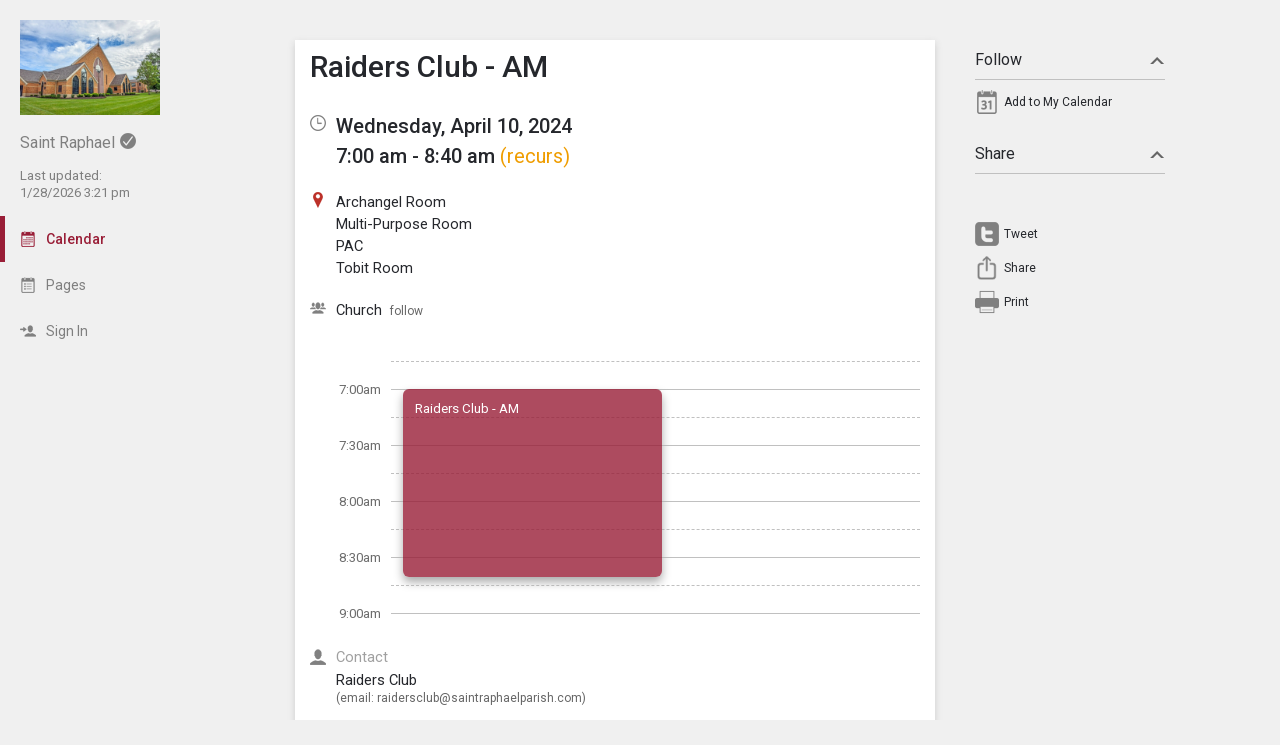

--- FILE ---
content_type: text/css; charset=utf-8
request_url: http://saintraphael.tandem.co/2.1.11/11237/css/css_30_default.php?&v=322&css_files=css_new_common_details.php%3Acss_30_events_details.php%3Acss_events_common.php%3Acss_new_common_navigation.php&browser_name=Chrome&colors_directory=advanced&special_event_color=%23FFFFFF&ui=card&title_font=%23991e37&gray_bg=1
body_size: 20837
content:

body
{
        top:0!important;
        background-color: #F0F0F0;
        margin: 0px auto 5px;
        padding: 0px;
        font-size: 10pt;
        font-family: Roboto, sans-serif;
        text-align: center;
}

div.skiptranslate,#google_translate_element2{display:none!important}

a, a:link, a:visited, a:active, a:hover
{
        font-weight: normal;
        font-family: Roboto, sans-serif;
        text-decoration: none;
}

a, a:link   { color: #991e37; }
a:visited   { color: #991e37; }
a:hover     { color: #EF9D00; cursor: pointer; text-decoration: underline; }
a:active    { color: #EF9D00; cursor: pointer; text-decoration: underline; }

h1, h2, h3, h4
{
        display: inline-block;
        margin: 0px;
        padding: 0px;
        font-size: 1em;
        font-weight: inherit;
}

strong, b, th
{
        font-weight: 500;
}

select.dropdown
{
        color: #25272C;
        background-color: #F0F0F0;
        border: 1px solid #888888;
        padding: 2px;
        font: normal 10pt Roboto, sans-serif;
}

input.text
{
        color: #25272C;
        background-color: #F0F0F0;
        border: 1px solid #888888;
        padding: 2px;
        font: normal 10pt Roboto, sans-serif;
}

input.button
{
        font: 500 11px Roboto, sans-serif !important;
        line-height: normal !important;
        padding: 1px 6px;
        cursor: pointer;
}

div.container, div.container_mini, div.container_flex
{

        margin: 0px 0px 0px 180px;
        
        padding: 0px;
}

div.container, div.container_full.container
{

        min-width: 827px;
        
}

div.container_mini  { width: 790px; }

div.container_flex  { min-width: 827px; }

@media all and (min-width: 1517px)
{
        div#container.container_with_panel
        {
                margin-right: 480px;
        }

        div#container.container_with_panel div#notice_container
        {
                margin-right: 480px;
        }

        div#container.container_with_panel #common_nav_add_panel
        {
                box-shadow: none;
                border-left: 1px solid #000000;
        }
}



@media all and (min-width: 717px)
{
        div#container.container_full_nav.container_small.container
        {
                margin-left: 0px;
        }

        div#container.container_full_nav.container_small.container div#notice_container
        {
                margin-left: 180px;
        }
}

@media all and (min-width: 877px)
{
        div#container.container_full_nav.container_medium.container
        {
                margin-left: 0px;
        }

        div#container.container_full_nav.container_medium.container div#notice_container
        {
                margin-left: 180px;
        }
}

@media all and (min-width: 1037px)
{
        div#container.container_full_nav.container_large.container
        {
                margin-left: 0px;
        }

        div#container.container_full_nav.container_large.container div#notice_container
        {
                margin-left: 180px;
        }
}

@media all and (min-width: 1197px)
{
        div#container.container_full_nav.container_xlarge.container
        {
                margin-left: 0px;
        }

        div#container.container_full_nav.container_xlarge.container div#notice_container
        {
                margin-left: 180px;
        }
}

@media all and (min-width: 1424px)
{
        div#container.container_full_nav.container
        {
                margin-left: 0px;
        }

        div#container.container_full_nav.container div#notice_container
        {
                margin-left: 180px;
        }
}

@media all and (min-width: 469px)
{
        div#container.container_mini_nav.container_small.container
        {
                margin-left: 0px;
        }

        div#container.container_mini_nav.container_small.container div#notice_container
        {
                margin-left: 56px;
        }
}

@media all and (min-width: 629px)
{
        div#container.container_mini_nav.container_medium.container
        {
                margin-left: 0px;
        }

        div#container.container_mini_nav.container_medium.container div#notice_container
        {
                margin-left: 56px;
        }
}

@media all and (min-width: 789px)
{
        div#container.container_mini_nav.container_large.container
        {
                margin-left: 0px;
        }

        div#container.container_mini_nav.container_large.container div#notice_container
        {
                margin-left: 56px;
        }
}

@media all and (min-width: 949px)
{
        div#container.container_mini_nav.container_xlarge.container
        {
                margin-left: 0px;
        }

        div#container.container_mini_nav.container_xlarge.container div#notice_container
        {
                margin-left: 56px;
        }
}

@media all and (min-width: 1176px)
{
        div#container.container_mini_nav.container
        {
                margin-left: 0px;
        }

        div#container.container_mini_nav.container div#notice_container
        {
                margin-left: 56px;
        }
}

@media all and (min-width: 829px)
{
        div#container.container_double_nav.container_small.container
        {
                margin-left: 0px;
        }

        div#container.container_double_nav.container_small.container div#notice_container
        {
                margin-left: 236px;
        }
}

@media all and (min-width: 989px)
{
        div#container.container_double_nav.container_medium.container
        {
                margin-left: 0px;
        }

        div#container.container_double_nav.container_medium.container div#notice_container
        {
                margin-left: 236px;
        }
}

@media all and (min-width: 1149px)
{
        div#container.container_double_nav.container_large.container
        {
                margin-left: 0px;
        }

        div#container.container_double_nav.container_large.container div#notice_container
        {
                margin-left: 236px;
        }
}

@media all and (min-width: 1309px)
{
        div#container.container_double_nav.container_xlarge.container
        {
                margin-left: 0px;
        }

        div#container.container_double_nav.container_xlarge.container div#notice_container
        {
                margin-left: 236px;
        }
}

@media all and (min-width: 1536px)
{
        div#container.container_double_nav.container
        {
                margin-left: 0px;
        }

        div#container.container_double_nav.container div#notice_container
        {
                margin-left: 236px;
        }
}

        

div.sm_spacer, div.smaller_spacer, div.conflict_sm_spacer, div.container_spacer, div.navigation_spacer
{
	display: none;
}

div.body, div.body_mini, div.body_no_padding, div.body_flex, div.body_no_padding_flex
{
        background-color: #F0F0F0;
        margin: 0px auto;
        text-align: center;

        padding: 0px 0px 20px;
        
}


div.body, div.body_mini, div.body_flex
{
        padding: 0px 20px 20px;
}

div.body                 { max-width: 984px; }
div.body_mini            { width: 790px; }
div.body_no_padding      { max-width: 1024px; }
        

div.body_flex            { min-width: 787px; }
div.body_no_padding_flex { min-width: 827px; }

div.body form
{
        margin: 0px;
        padding: 0px;
}


div#footer
{
        width: 100%;
        color: #999999;
        margin: 0px 0px 20px;
        padding: 0px;
        box-sizing: border-box;
        font: 7pt Roboto, sans-serif;
}

div#footer a:link, div#footer a:visited, div#footer a:hover
{
        font: normal 7pt Roboto, sans-serif;
        text-decoration: underline;
}

div#footer a:link      { color: #999999; }
div#footer a:visited   { color: #999999; }
div#footer a:hover     { color: #EF9D00; }
div#footer a:active    { color: #EF9D00; }

div.footer_center, div.footer_center_no_padding, div.footer_center_flex, div.footer_center_no_padding_flex
{
        margin-left: auto;
        margin-right: auto;
}

div.footer_center, div.footer_center_flex
{
        padding-left: 20px;
        padding-right: 20px;
}

div.footer_organization_description
{
        text-align: left;
        vertical-align: top;
        font-size: 14px;
        line-height: 16px;
        margin-right: 170px;
}

div.footer_scheduled_with_tandem
{
        clear: both;
        height: 16px;
        text-align: right;
        vertical-align: top;
        font-size: 14px;
        line-height: 16px;
}

div.footer_scheduled_with_tandem_float
{
        clear: none;
        float: right;
}

div#footer div.footer_organization_description a:link, div#footer div.footer_organization_description a:visited, div#footer div.footer_organization_description a:hover
{
        font-size: 14px;
        line-height: 16px;
        text-decoration: underline;
        vertical-align: top;
}

div#footer div.footer_organization_description a:hover, div#footer div.footer_organization_description a:active
{
        text-decoration: underline;
}

div#footer div.footer_scheduled_with_tandem a:link, div#footer div.footer_scheduled_with_tandem a:visited, div#footer div.footer_scheduled_with_tandem a:hover
{
        font-size: 16px;
        line-height: 16px;
        text-decoration: none;
        vertical-align: top;
}

div#footer div.footer_scheduled_with_tandem a:hover, div#footer div.footer_scheduled_with_tandem a:active
{
        text-decoration: underline;
}

div.footer_server_info
{
        color: #F0F0F0;
}

#dhtmltooltip
{
        position: absolute;
        left: -300px;
        z-index: 100;
        width: 150px;
        margin: 0px;
        border: 1px solid #999;
        box-shadow: 0 0 5px #999;
        border-radius: 3px;
        padding: 0px;
        font: normal 12px Roboto, sans-serif;
        text-align: left;

}

#dhtmltooltipheader
{
        z-index: 100;
        margin: 0px;
        border-bottom: 1px dashed transparent;
        border-top-left-radius: 3px;
        border-top-right-radius: 3px;
        padding: 5px;
        background-color: #F0F0F0;
        color: #25272C;
        font: 500 14px Roboto, sans-serif;
        text-align: left;
}

#dhtmltooltipbody
{
        z-index: 100;
        max-height: 400px;
        overflow-y: auto;
        margin: 0px;
        border-bottom-left-radius: 3px;
        border-bottom-right-radius: 3px;
        padding: 5px;
        background-color: #FFFFFF;
        font: normal 12px Roboto, sans-serif;
        text-align: left;
}

#dhtmltooltipbody table
{
        margin: 0px;
        padding: 0px;
        border-collpase: collapse;
        border-spacing: 0px;
}

#dhtmltooltipbody table td
{
        padding: 0px;
}

#dhtmltooltipbody table td:first-child
{
        padding-right: 5px;
}

.dhtmlpointer
{
        position: absolute;
        left: -300px;
        z-index: 101;
}


.sr-only
{
        position: absolute;
        width: 1px;
        height: 1px;
        padding: 0;
        margin: -1px;
        overflow: hidden;
        clip: rect(0, 0, 0, 0);
        white-space: nowrap;
        border-width: 0;
}

div.common_container_small, div.common_container_medium, div.common_container_large, div.common_container_xlarge, div.common_container_full
{
        margin-left: auto !important;
        margin-right: auto !important;
        box-sizing: border-box;
}

div.common_container_small
{
        min-width: 283px;
        max-width: 300px;
}

div.common_container_small img
{
        max-width: 270px;
}

div.common_container_medium
{
        min-width: 443px;
        max-width: 460px;
}

div.common_container_medium img
{
        max-width: 430px;
}

div.common_container_large
{
        min-width: 603px;
        max-width: 620px;
}

div.common_container_large img
{
        max-width: 590px;
}

div.common_container_xlarge
{
        min-width: 763px;
        max-width: 780px;
}

div.common_container_xlarge img
{
        max-width: 750px;
}

div.common_container_full
{
        min-width: 827px;
        max-width: 984px;
}

div.common_container_full img
{
        max-width: 994px;
}

/* Default Section Headers */

div.section_header
{
        background-color: #F0F0F0;
        color: #991e37;
        font: 500 18pt Roboto, sans-serif;
        margin: 0px auto;
        padding: 0px;
        text-align: left;
}

div#section_header_login, div#section_header_fixed
{
        padding: 20px 0px 0px 0px;
        background-color: #F0F0F0;
        color: #991e37;
        font: 500 18pt Roboto, sans-serif;
        text-align: left;
        vertical-align: top;
}

div#section_header_login    { width: 500px; margin: 0px auto; }
div#section_header_fixed    { margin: 0px; }



div#section_header_fixed img
{
        padding-right: 3px;
}

.clearboth
{
        clear: both;
        background-color: #000000;
}

table
{
        border-spacing: 0px;
        border-width: 0px;
}

table th, table td
{
        padding: 0px;
}

img
{
        border: 0px;
}

img.masked              { background-color: #991e37; }
img.masked_black        { background-color: #000; }
img.masked_gray         { background-color: #808080; }
img.masked_hover        { background-color: #EF9D00; }
img.masked_accent       { background-color: #991e37; }
img.masked_approve      { background-color: #5EDB8B; }
img.masked_decline      { background-color: #BC3129; }
img.masked_attention    { background-color: #EDC802; }
img.masked_inactive     { background-color: #9b9c9e; }


div.login_bar_logged_out
{
        height: 32px;
}

div.login_bar_logged_in
{
        height: 48px;
}

div.login_bar, div.top_bar
{
        
}

div.login_bar
{
        background-color: #F0F0F0;
}

div.login_bar_no_top
{
        
}

div.top_bar
{
        width: 180px;
        position: fixed;
        top: 0;
        left: 0;
        bottom: 0;
        max-height: 100vh;
        background-color: #F0F0F0;
        box-shadow: unset;
        text-align: left;
        z-index: 1;
}

div.top_bar.mini
{
        width: 56px;
}

div.top_bar.dark
{
        background-color: #E0E0E0;
        box-shadow: unset;
}

div.top_bar.top_bar_sub
{
        margin-left: 56px;
}

div#top_bar_account a#hide_nav, div#top_bar_account a#collapse_nav
{
        display: none;
        position: absolute;
        right: 2px;
        top: 0px;
        color: #999999;
        font-size: 12pt;
        line-height: 12pt;
}

div#top_bar_account a#collapse_nav
{
        font-size: 18pt;
        right: 5px;
}

div.top_bar.mini div#top_bar_account a#collapse_nav
{
        
}

div#top_bar_account a#hide_nav:hover, div#top_bar_account a#hide_nav:active, 
 div#top_bar_account a#collapse_nav:hover, div#top_bar_account a#collapse_nav:active
{
        color: #EF9D00;
        text-decoration: none;
}

div#top_bar_account:hover a#hide_nav, div#top_bar_account:hover a#collapse_nav
{
        display: block;
}

div#container.container_mini_nav
{
        margin-left: 56px;
}

div#container.container_no_nav
{
        margin-left: 0px;
}

div#container.container_double_nav
{
        margin-left: 236px;
}

div.top_bar.mini div#top_bar_account_logo
{
        padding-top: 5px;
        padding-left: 5px;
        padding-right: 5px;
}

div.top_bar.mini div#top_bar_account_logo img
{
        max-width: 46px;
}

div.top_bar.mini div#top_bar_account_name, div.top_bar.mini div#top_bar_account_verified
{
        display: none;
}

div#top_bar_account_abbrev
{
        display: none;
}

div.top_bar.mini div#top_bar_account_abbrev
{
        display: block;
}

div.top_bar.mini a.top_bar_link .link_text,
 div.top_bar.mini a.top_bar_header .link_text,
 div.top_bar.mini a.top_bar_link_active .link_text,
 div.top_bar.mini a.top_bar_header_active .link_text,
 div.top_bar.mini a.top_bar_link_special .link_text,
 div.top_bar.mini a#account_section_link span.login_bar_account_user_name,
 div.top_bar.mini a#account_section_link span.drop_menu_toggler_show_login,
 div.top_bar.mini a#more_section_link span.drop_menu_toggler_show_login,
 div.top_bar.mini .new_bubble
{
        display: none;
}

div.top_bar span.notify_bubble
{
        position: absolute;
        top: 7px;
        left: 28px;
        margin-left: 0px;
        font-size: 10px;
        line-height: 10px;
}

a.top_bar_link_active span.notify_bubble
{
        left: 23px;
}

div.top_bar.mini a.top_bar_link .icon,
div.top_bar.mini a.top_bar_header .icon,
div.top_bar.mini a.top_bar_link_active .icon,
div.top_bar.mini a.top_bar_header_active .icon,
div.top_bar.mini a.top_bar_link_special .icon
{
        margin-right: 0px;
}

div.login_bar_center
{
        margin-top: 0px;
}

div.login_bar_center_no_top
{
        
}

div.login_bar_right
{
        position: absolute;
        bottom: 0;
        left: 0;
}

div.login_bar_right_no_top
{
        
}

div.top_bar_center, div.top_bar_left, div.top_bar_right
{
        vertical-align: top;
}

div.top_bar_center, div.top_bar_center_flex
{
        z-index: 1;
        margin-top: 0px;
        white-space: nowrap;
}

div.top_bar_center
{
        
}

div.top_bar_center_flex
{
        
}

div.top_bar_left
{
        display: block;
        overflow: hidden;
}

div.top_bar_right
{
        position: absolute;
        bottom: 0;
        right: 0;
        left: 0;
        z-index: 10;
}

div.top_bar.dark div.top_bar_right
{
        
}

div#top_bar_account, div#top_bar_account_logo, div#top_bar_account_name, div#top_bar_account_verified, div#top_bar_account_website
{

}

div#top_bar_account
{
        
}

div#top_bar_account_logo
{
        margin: 0px auto;
        padding: 20px 20px 0px 20px;
        text-align: center;
}

div#top_bar_account_logo img
{
        text-align: center;
        max-width: 140px;
}

div#top_bar_account_name, div#top_bar_account_abbrev
{
        padding: 15px 20px;
}

div#top_bar_account_abbrev
{
        padding-left: 5px;
        padding-right: 5px;
        padding-bottom: 5px;
        text-align: center;
        word-break: break-all;
}

div#top_bar_account_name, div#top_bar_account_name h1, div#top_bar_account_abbrev
{
        font-size: 12pt;
        color: #7F7F7F;
        white-space: normal;
}

div.top_bar_account_name img, div#top_bar_account_abbrev img
{
        padding-left: 5px;
        vertical-align: top;
}

div#top_bar_account_verified
{
        padding: 0px 20px 15px;
}

div#top_bar_account_verified div.branding_verify_and_last_updated
{
        display: block;
        padding: 0px;
        color: #7F7F7F;
        font-size: 10pt;
        line-height: 17px;
        vertical-align: top;
        white-space: normal;
}

div#top_bar_account_verified div.branding_verify_and_last_updated div.branding_verify
{

}

div#top_bar_account_verified div.branding_verify_and_last_updated div.branding_verify img
{
        vertical-align: top;
        padding-right: 5px;
}

div#top_bar_account_verified div.branding_verify_and_last_updated div.branding_last_updated
{

}

div#tandem_logo
{
        display: block;
        margin-top: 7px;
        margin-right: 10px;
        padding-left: 10px;
}

a.login_bar_link
{
        display: block;
        height: 16px;
        padding: 15px 20px;
        color: #7F7F7F;
        font-size: 14px;
        font-family: Roboto, sans-serif;
        text-decoration: none;
        vertical-align: middle;
        line-height: 16px;
}

a.login_bar_link_active
{
        font-weight: 500;
}

a.login_bar_verify, span.login_bar_verify,
 a.login_bar_notify, span.login_bar_notify
{
        display: block;
        height: 16px;
        margin-top: 0px;
        padding: 15px 5px;
        font-size: 11px;
        font-family: Roboto, sans-serif;
        text-decoration: none;
        vertical-align: middle;
        line-height: 16px;
}

a.login_bar_verify:hover img, a.login_bar_notify:hover img
{
        opacity: 0.7;
}

a.login_bar_verify_no_top, span.login_bar_verify_no_top,
 a.login_bar_notify_no_top, span.login_bar_notify_no_top
{
        
}

a.login_bar_link:hover, a.login_bar_notify:hover
{
        color: #EF9D00;

}

a.login_bar_link_no_top, a.login_bar_link_no_top:hover
{

}

a.login_bar_link_no_top:hover
{

}

a.login_bar_account
{
        color: #7F7F7F;
        display: block;
        height: 26px;
        margin-top: 0px;
        margin-bottom: 5px;
        padding: 15px 20px;
        font-size: 14px;
        font-family: Roboto, sans-serif;
        text-decoration: none;
        vertical-align: middle;
        line-height: 16px;
}

a.login_bar_account:hover, a.login_bar_account:active
{
        color: #EF9D00;

}

a.login_bar_account img
{
        margin-right: 5px;
}

a.login_bar_account span
{
        display: inline-block;
        height: 16px;
        padding: 5px 0px;
        line-height: 16px;
        vertical-align: top;
}

a.login_bar_account_no_top
{

}

img.app_logo, img.app_logo_no_text
{
        margin-left: 10px;
        margin-right: 10px;
}

img.app_logo
{
        margin-top: 14px;
}

img.app_logo_no_text
{
        margin-top: 11px;
}

a.top_bar_link, a.top_bar_link:link, a.top_bar_link:visited,
 a.top_bar_header, a.top_bar_header:link, a.top_bar_header:visited,
 a.top_bar_link_active, a.top_bar_link_active:link, a.top_bar_link_active:visited,
 a.top_bar_header_active, a.top_bar_header_active:link, a.top_bar_header_active:visited,
 a.top_bar_link_special, a.top_bar_link_special:link, a.top_bar_link_special:visited
{
        position: relative;
        display: block;
        padding: 15px 20px;
        color: #7F7F7F;
        font-size: 14px;
        line-height: 16px;
        white-space: normal;
        font-family: Roboto, sans-serif;
        text-decoration: none;
        vertical-align: middle;
}

a.top_bar_link_active, a.top_bar_link_active:link, a.top_bar_link_active:visited,
 a.top_bar_header_active, a.top_bar_header_active:link, a.top_bar_header_active:visited
{
        color: #991e37;
        border-left: 5px solid #991e37;
        padding-left: 15px;
        font-weight: 500;
}

a.top_bar_link_special, a.top_bar_link_special:link, a.top_bar_link_special:visited
{
        background-color: #dc2b4f;
        color: #F0F0F0;
}

a.top_bar_link:hover, a.top_bar_header:hover,
 a.top_bar_link_active:hover, a.top_bar_header_active:hover
{
        color: #EF9D00;

}

a.top_bar_link:focus-visible, a.top_bar_header:focus-visible, a.top_bar_link_active:focus-visible, a.top_bar_header_active:focus-visible, a.top_bar_link_special:focus-visible
{
        outline-offset: -1px;
}

div.top_bar.top_bar_org a.top_bar_link,
 div.top_bar.top_bar_org a.top_bar_header,
 div.top_bar.top_bar_org a.top_bar_link_active,
 div.top_bar.top_bar_org a.top_bar_header_active,
 div.top_bar.top_bar_org a.top_bar_link_special
{
        padding-left: 0px;
        padding-right: 0px;
        text-align: center;
}

div.top_bar.top_bar_org a.top_bar_link_active
{
        background-color: #F0F0F0;
}

a.top_bar_header:hover
{

}

div.drop_menu_toggler_container:hover a.top_bar_header
{

}

a.top_bar_link:hover, a.top_bar_header:hover
{

}

a.top_bar_link_active:hover, a.top_bar_header_active:hover
{

}

a.top_bar_link_special:hover
{
        background-color: #e84d6c;
}

a.top_bar_link_special:active
{
        background-color: #b93550;
}

a.top_bar_header
{
        color: #333333;
        cursor: pointer;
}

a.top_bar_link_active_first
{
        
}

a.top_bar_link_active_last
{
        
}

.notify_bubble, .new_bubble
{
        display: inline-block;
        margin-left: 5px;
        background-color: #BC3129 !important;
        border-radius: 2px;
        color: #FFFFFF;
        font-size: 12px;
        font-weight: 500;
        vertical-align: top;
        line-height: 12px;
        padding: 2px 3px;
}

.new_bubble
{
        background-color: #991e37 !important;
        color: #FFFFFF;
}

a.top_bar_link .icon, a.top_bar_header .icon, a.top_bar_link_active .icon, a.top_bar_header_active .icon, a.top_bar_link_special .icon, a.drop_menu_link .icon, a.drop_menu_header .icon
{
        margin-right: 10px;
        vertical-align: top;
}

a#more_section_link, a#account_section_link
{
        
}

a#account_section_link
{
        height: auto;
        padding-right: 20px;
}

a#account_section_link span.login_bar_account_user_name
{
        width: 100px;
        height: auto;
        line-height: 13px;
        padding: 0px;
        text-align: left;
        vertical-align: middle;
        white-space: normal;
}

a#account_section_link span.login_bar_account_user_name_no_profile_pic
{
        width: 121px;
}

a#account_section_link img
{
        margin-left: 0px;
        margin-right: 10px;
        vertical-align: middle;
}

#more_section_link_container, #account_section_link_container
{
        display: block;
}

.drop_menu
{
        position: fixed;
        z-index: 100;
        background-color: #F0F0F0;
        background-color: #FFFFFF;
        border: 1px solid #C0C0C0;
        border-radius: 3px;
        box-shadow: 0 0 5px #DFDFDF;
        text-align: left;
}

.drop_menu_right
{
        text-align: right;
}

.drop_menu_active
{
        background-color: #F0F0F0;
}

div.drop_menu_divider
{
        height: 1px;
        margin-top: 4px;
        margin-bottom: 4px;
        background-color: #666666;
}

div.drop_menu_toggler_container
{
        display: inline-block;
        cursor: pointer;
}

div.drop_menu_toggler, div.drop_menu_toggler_show, div.drop_menu_toggler_show_login, span.drop_menu_toggler, span.drop_menu_toggler_show_login, a#account_section_link span.drop_menu_toggler_show_login
{
        display: block;
        float: left;
        width: 14px;
        height: 14px;
        padding: 16px 10px 16px 5px;
        cursor: pointer;
}

a#more_section_link span.drop_menu_toggler_show_login
{
        position: absolute;
        right: 20px;
        padding-top: 1px;
        padding-bottom: 1px;
}

div.drop_menu_toggler_show_login, span.drop_menu_toggler_show_login, a#account_section_link span.drop_menu_toggler_show_login
{
        float: none;
        display: inline-block;
        vertical-align: middle;
        padding: 0px 0px 2px 5px;
}

div.drop_menu_toggler_container:hover div.drop_menu_toggler_show,
 div.drop_menu_toggler_container:hover div.drop_menu_toggler_show_login, div.drop_menu_toggler_container:hover span.drop_menu_toggler_show_login, div.drop_menu_toggler_container:hover a#account_section_link span.drop_menu_toggler_show_login,
 div.drop_menu_toggler_container:hover a, div.drop_menu_toggler_container:hover span
{
	background-color: transparent;
}

div.drop_menu_toggler_container:hover a#account_section_link div.drop_menu_toggler_show_login, div.drop_menu_toggler_container:hover a#account_section_link span.drop_menu_toggler_show_login, div.drop_menu_toggler_container:hover a#account_section_link span.drop_menu_toggler_show_login,
 div.drop_menu_toggler_container:hover a#account_section_link, div.drop_menu_toggler_container:hover a#account_section_link span
{
        
}

div.drop_menu_toggler_container:hover div.drop_menu_toggler_show, div.drop_menu_toggler_container:hover div.drop_menu_toggler_show_login, div.drop_menu_toggler_container:hover span.drop_menu_toggler_show_login, div.drop_menu_toggler_container:hover a#account_section_link span.drop_menu_toggler_show_login, div.drop_menu_toggler_container:hover a
{
        
}

div.drop_menu_toggler_container a
{
        padding-right: 5px;
}

.drop_menu_toggler_chevron
{
        position: relative;
        display: block;
        height: 14px;
        width: 14px;
}

.drop_menu_toggler_chevron:before, .drop_menu_toggler_chevron:after
{
        position: absolute;
        display: block;
        content: "";
        border: 7px solid transparent;
}

.drop_menu_toggler_chevron_down:before
{
        top: 5px;
        border-top-color: #666666;
}

.drop_menu_toggler_chevron_down:after
{
        top: 2px;
        border-top-color: #F0F0F0;
}

.drop_menu_toggler_chevron_up:before
{
        top: -3px;
        border-bottom-color: #666666;
}

.drop_menu_toggler_chevron_up:after
{
        top: 0px;
        border-bottom-color: #F0F0F0;
}

div.drop_menu_toggler_container:hover .drop_menu_toggler_chevron_down:after, div.drop_menu_toggler_container:active .drop_menu_toggler_chevron_down:after
{
        border-top-color: #F0F0F0;
}

div.drop_menu_toggler_container:hover .drop_menu_toggler_chevron_up:after, div.drop_menu_toggler_container:active .drop_menu_toggler_chevron_up:after
{
        border-bottom-color: #F0F0F0;
}

a.drop_menu_link:link, a.drop_menu_link:visited, a.drop_menu_link:active, a.drop_menu_link:hover,
 a.drop_menu_header:link, a.drop_menu_header:visited, a.drop_menu_header:active, a.drop_menu_header:hover,
 span.drop_menu_text
{
        display: block;
        padding: 9px 20px;
        border: 0px solid #F0F0F0;
        color: #7F7F7F;
        font-size: 14px;
        text-decoration: none;
        white-space: pre;
}

a.drop_menu_link:link, a.drop_menu_link:visited, a.drop_menu_link:active, a.drop_menu_link:hover
{
        color: #7F7F7F;
}

span.drop_menu_link_active, a.drop_menu_link_active, a.drop_menu_link_active:link, a.drop_menu_link_active:visited, a.drop_menu_link_active:active, a.drop_menu_link_active:hover
{
        color: #991e37;
        font-weight: 500;
}

a.drop_menu_header:link, a.drop_menu_header:visited, a.drop_menu_header:active, a.drop_menu_header:hover,
 span.drop_menu_text
{
        border-top: 1px solid #F0F0F0;
        color: #25272C;
}

a.drop_menu_link:hover
{
        background-color: #F0F0F0;
        color: #EF9D00;
}

.drop_menu_link:first-child
{
        margin-top: 0px;
}

#more_section_menu
{
        min-width: 180px;
        box-sizing: border-box;
}

#account_section_menu
{
        bottom: 51px;
        left: 0;
        min-width: 180px;
        box-sizing: border-box;
}

#branding, #branding_banner
{
        background-color: #F0F0F0;
        padding: 20px 10px 0px;
}

#branding_center, #branding_banner_center
{
        text-align: left;
}

div.branding_center_align
{
        text-align: center !important;
}

#branding, #branding_center
{
        
}

#branding_banner, #branding_banner_center
{
        height: 145px;
}

div.login_bar_branding_name
{
        float: left;
        border: 0px;
        padding-top: 15px;
        padding-left: 10px;
        padding-right: 10px;
}

div.login_bar_branding_name, div.login_bar_branding_name a,
 div.login_bar_branding_name a:link, div.login_bar_branding_name a:visited
{
        color: #991e37;
        font: 500 18px Roboto, sans-serif;
        line-height: 16px;
        text-align: left;
        vertical-align: bottom;
}

div.login_bar_branding_name a:hover, div.login_bar_branding_name a:active
{
        color: #EF9D00;
}

div.login_bar_branding_name_no_top, div.login_bar_branding_name_no_top a,
 div.login_bar_branding_name_no_top a:link, div.login_bar_branding_name_no_top a:visited,
 div.login_bar_branding_name a:hover, div.login_bar_branding_name a:active
{
        
}

div.branding_logo
{
        display: inline-block;
        padding-right: 20px;
}

div.branding_name
{
        display: inline-block;
        border: 0px;
        background-color: #F0F0F0;
}

div.branding_name, div.branding_name a,
 div.branding_name a:link, div.branding_name a:visited
{
        color: #991e37;
        font: 500 30px Roboto, sans-serif;
        vertical-align: top;
}

div.branding_logo + div.branding_name, div.branding_logo + div.branding_name a,
 div.branding_logo + div.branding_name a:link, div.branding_logo + div.branding_name a:visited,
 div.branding_logo + div.branding_name + div.branding_verify_and_last_updated
{
        line-height: 70px;
}

div.branding_name a:hover, div.branding_name a:active
{
        color: #EF9D00;
}

div.branding_banner
{

}

div.branding_verify_and_last_updated
{
        display: inline-block;
        padding-left: 5px;
        font-size: 30px;
        font-weight: normal;
        vertical-align: top;
        text-align: left;
}

span.branding_verify_and_last_updated_text
{
        display: inline-block;
        padding-left: 5px;
}

span.branding_verify
{
        display: block;
        color: #999999;
        font-size: 10pt;
        line-height: 10pt;
}

span.branding_last_updated
{
        display: block;
        color: #999999;
        font-size: 10pt;
        line-height: 10pt;
}


.common_button_container
{
        height: 30px;
        padding: 0px;
        text-align: left;
        vertical-align: middle;
}

.common_button_container_right
{
        float: right;
}

.common_button_container_top
{
        margin-bottom: 20px;
}

.common_button_container_middle
{
        margin: 0px;
}

.common_button_container_bottom
{
        margin-top: 20px;
}

.common_button_container_single
{
        height: auto;
}

.common_button_container_center
{
        text-align: center;
}

.common_button_container_bottom_fixed
{
        position: fixed;
        min-width: 827px;
        max-width: 1024px;
        bottom: 0;
        left: 0;
        right: 0;
        margin-left: auto;
        margin-right: auto;
        padding: 10px;
        background-color: #FFFFFF;
        z-index: 100;
        box-sizing: border-box;
        height: 50px;
}

div.common_button_outer + div.common_button_outer
{
        margin-left: 15px;
}

div.common_button_outer_active, div.common_button_outer_active_clear, div.common_button_outer_active_invisible,
 div.common_button_outer_inactive, div.common_button_outer_inactive_clear, div.common_button_outer_inactive_invisible,
 div.common_button_outer_approve, div.common_button_outer_approve_clear, div.common_button_outer_approve_invisible,
 div.common_button_outer_decline, div.common_button_outer_decline_clear, div.common_button_outer_decline_invisible,
 div.common_button_outer_attention, div.common_button_outer_attention_clear, div.common_button_outer_attention_invisible
{
        float: left;
        margin: 0px;
}

div.common_button_outer_right
{
        float: right;
}

div.common_button_outer_right + div.common_button_outer_right
{
        margin-right: 15px;
}

div.common_button_outer_center
{
        float: none;
        text-align: center;
        display: inline-block;
}

div.common_button_outer_single
{
        float: none;
        text-align: center;
}

div.common_button_outer_edge
{
        margin: 0px;
}

div.common_button
{
        border-radius: 3px;
        -moz-border-radius: 3px;
        -webkit-border-radius: 3px;
        -khtml-border-radius: 3px;
        position: relative;
}

div.common_button_active
{
        background-color: #dc2b4f;
        border: 1px solid #b93550;
}

div.common_button_active:hover          { border-color: #b93550; }
div.common_button_active:active         { border-color: #b93550; }

div.common_button_active_clear
{
        background-color: #FFFFFF;
        border: 1px solid #b93550;
}

div.common_button_active_clear:hover          { border-color: #b93550; }
div.common_button_active_clear:active         { border-color: #b93550; }

div.common_button_active_invisible
{
        background-color: #FFFFFF;
        border: 1px solid #FFFFFF;
}

div.common_button_active_invisible:hover          { border-color: #b93550; }
div.common_button_active_invisible:active         { border-color: #b93550; }

div.common_button_inactive
{
        background-color: #9b9c9e;
        border: 1px solid #7f7f7f;
}

div.common_button_inactive:hover        { border-color: #9b9c9e; }
div.common_button_inactive:active       { border-color: #7f7f7f; }

div.common_button_inactive_clear
{
        background-color: #FFFFFF;
        border: 1px solid #7f7f7f;
}

div.common_button_inactive_clear:hover        { border-color: #9b9c9e; }
div.common_button_inactive_clear:active       { border-color: #7f7f7f; }

div.common_button_inactive_invisible
{
        background-color: #FFFFFF;
        border: 1px solid #FFFFFF;
}

div.common_button_inactive_invisible:hover        { border-color: #9b9c9e; }
div.common_button_inactive_invisible:active       { border-color: #7f7f7f; }

div.common_button_approve
{
        background-color: #5EDB8B;
        border: 1px solid #57C27D;
}

div.common_button_approve:hover         { border-color: #61CC87; }
div.common_button_approve:active        { border-color: #57C27D; }

div.common_button_approve_clear
{
        background-color: #FFFFFF;
        border: 1px solid #57C27D;
}

div.common_button_approve_clear:hover         { border-color: #61CC87; }
div.common_button_approve_clear:active        { border-color: #57C27D; }

div.common_button_approve_invisible
{
        background-color: #FFFFFF;
        border: 1px solid #FFFFFF;
}

div.common_button_approve_invisible:hover         { border-color: #61CC87; }
div.common_button_approve_invisible:active        { border-color: #57C27D; }

div.common_button_decline
{
        background-color: #BC3129;
        border: 1px solid #B2271F;
}

div.common_button_decline:hover         { border-color: #BC3129; }
div.common_button_decline:active        { border-color: #B2271F; }

div.common_button_decline_clear
{
        background-color: #FFFFFF;
        border: 1px solid #B2271F;
}

div.common_button_decline_clear:hover         { border-color: #BC3129; }
div.common_button_decline_clear:active        { border-color: #B2271F; }

div.common_button_decline_invisible
{
        background-color: #FFFFFF;
        border: 1px solid #FFFFFF;
}

div.common_button_decline_invisible:hover         { border-color: #BC3129; }
div.common_button_decline_invisible:active        { border-color: #B2271F; }

div.common_button_attention
{
        background-color: #EDC802;
        border: 1px solid #E3BE00;
}

div.common_button_attention:hover       { border-color: #EDC802; }
div.common_button_attention:active      { border-color: #E3BE00; }

div.common_button_attention_clear
{
        background-color: #FFFFFF;
        border: 1px solid #E3BE00;
}

div.common_button_attention_clear:hover       { border-color: #EDC802; }
div.common_button_attention_clear:active      { border-color: #E3BE00; }

div.common_button_attention_invisible
{
        background-color: #FFFFFF;
        border: 1px solid #FFFFFF;
}

div.common_button_attention_invisible:hover       { border-color: #EDC802; }
div.common_button_attention_invisible:active      { border-color: #E3BE00; }

a.common_button, a.common_button:link, a.common_button:visited
{
        display: inline-block !important;
        padding: 4px 9px 4px !important;
}

div.common_button, a.common_button, a.common_button:link, a.common_button:visited,
 a.common_button:hover, a.common_button:active,
 input.common_button, span.common_button
{
        font-size: 14px !important;
        font-family: Roboto, sans-serif !important;
        font-weight: 500 !important;
        text-decoration: none !important;
        vertical-align: top !important;
        line-height: 17px !important;
        text-align: center !important;
}

a.common_button, a.common_button:link, a.common_button:visited,
 a.common_button:hover, a.common_button:active,
 input.common_button, span.common_button
{
        display: inline-block !important;
        cursor: pointer !important;
}

input.common_button, span.common_button
{
}

input.common_button
{
        width: 100%;
        margin: 0px !important;
        border: 0px !important;
        padding: 5px 12px 5px !important;
        background-color: transparent !important;
}

input.common_button_loading
{
        padding-left: 33px !important;
}

span.common_button
{
        margin: 1px 3px !important;
}

a.common_button img, a.common_button:link img, a.common_button:visited img
{
        vertical-align: top !important;
        margin-right: 5px !important;
}

a.common_button span, a.common_button:link span, a.common_button:visited span
{
        vertical-align: top !important;
}

a.common_button, a.common_button:link, a.common_button:visited, input.common_button
{
        text-decoration: none !important;
        border-top: 1px solid transparent !important;
}

a.common_button:hover, input.common_button:hover
{
        text-decoration: none !important;
}

a.common_button_active, a.common_button_active:link, a.common_button_active:visited, a.common_button_active:hover,
 input.common_button_active, input.common_button_active:hover
{
        color: #FFFFFF !important;
}

a.common_button_active_clear, a.common_button_active_clear:link, a.common_button_active_clear:visited,
 input.common_button_active_clear, input.common_button_active_clear:hover,
 a.common_button_active_invisible, a.common_button_active_invisible:link, a.common_button_active_invisible:visited,
 input.common_button_active_invisible, input.common_button_active_invisible:hover
{
        color: #991e37 !important;
}

a.common_button_inactive, a.common_button_inactive:link, a.common_button_inactive:visited,
 input.common_button_inactive, input.common_button_inactive:hover
{
        color: #FFFFFF !important;
}

a.common_button_inactive_clear, a.common_button_inactive_clear:link, a.common_button_inactive_clear:visited,
 input.common_button_inactive_clear, input.common_button_inactive_clear:hover,
 a.common_button_inactive_invisible, a.common_button_inactive_invisible:link, a.common_button_inactive_invisible:visited,
 input.common_button_inactive_invisible, input.common_button_inactive_invisible:hover
{
        color: #7f7f7f !important;
}

a.common_button_approve, a.common_button_approve:link, a.common_button_approve:visited,
 input.common_button_approve, input.common_button_approve:hover
{
        color: #FFFFFF !important;
}

a.common_button_approve_clear, a.common_button_approve_clear:link, a.common_button_approve_clear:visited,
 input.common_button_approve_clear, input.common_button_approve_clear:hover,
 a.common_button_approve_invisible, a.common_button_approve_invisible:link, a.common_button_approve_invisible:visited,
 input.common_button_approve_invisible, input.common_button_approve_invisible:hover
{
        color: #57C27D !important;
}

a.common_button_decline, a.common_button_decline:link, a.common_button_decline:visited,
 input.common_button_decline, input.common_button_decline:hover
{
        color: #FFFFFF !important;
}

a.common_button_decline_clear, a.common_button_decline_clear:link, a.common_button_decline_clear:visited,
 input.common_button_decline_clear, input.common_button_decline_clear:hover,
 a.common_button_decline_invisible, a.common_button_decline_invisible:link, a.common_button_decline_invisible:visited,
 input.common_button_decline_invisible, input.common_button_decline_invisible:hover
{
        color: #C63B33 !important;
}

a.common_button_attention, a.common_button_attention:link, a.common_button_attention:visited,
 input.common_button_attention, input.common_button_attention:hover
{
        color: #FFFFFF !important;
}

a.common_button_attention_clear, a.common_button_attention_clear:link, a.common_button_attention_clear:visited,
 input.common_button_attention_clear, input.common_button_attention_clear:hover,
 a.common_button_attention_invisible, a.common_button_attention_invisible:link, a.common_button_attention_invisible:visited,
 input.common_button_attention_invisible, input.common_button_attention_invisible:hover
{
        color: #E3BE00 !important;
}

a.common_button_active:hover, input.common_button_active:hover
{
        background-color: #e84d6c !important;
}

a.common_button_inactive:hover, input.common_button_inactive:hover
{
        background-color: #A5A6A8 !important;
}

a.common_button_approve:hover, input.common_button_approve:hover
{
        background-color: #68E595 !important;
}

a.common_button_decline:hover, input.common_button_decline:hover
{
        background-color: #C63B33 !important;
}

a.common_button_attention:hover, input.common_button_attention:hover
{
        background-color: #F7D20C !important;
}

a.common_button_active_clear:hover, input.common_button_active_clear:hover,
 a.common_button_inactive_clear:hover, input.common_button_inactive_clear:hover,
 a.common_button_approve_clear:hover, input.common_button_approve_clear:hover,
 a.common_button_decline_clear:hover, input.common_button_decline_clear:hover,
 a.common_button_attention_clear:hover, input.common_button_attention_clear:hover,
 a.common_button_active_invisible:hover, input.common_button_active_invisible:hover,
 a.common_button_inactive_invisible:hover, input.common_button_inactive_invisible:hover,
 a.common_button_approve_invisible:hover, input.common_button_approve_invisible:hover,
 a.common_button_decline_invisible:hover, input.common_button_decline_invisible:hover,
 a.common_button_attention_invisible:hover, input.common_button_attention_invisible:hover
{
        background-color: #F6F6F6 !important;
}

a.common_button_active:active, input.common_button_active:active
{
        background-color: #b93550 !important;
}

a.common_button_inactive:active, input.common_button_inactive:active
{
        background-color: #7f7f7f !important;
}

a.common_button_approve:active, input.common_button_approve:active
{
        background-color: #57C27D !important;
}

a.common_button_decline:active, input.common_button_decline:active
{
        background-color: #B2271F !important;
}

a.common_button_attention:active, input.common_button_attention:active
{
        background-color: #E3BE00 !important;
}

a.common_button_active_clear:active, input.common_button_active_clear:active,
 a.common_button_inactive_clear:active, input.common_button_inactive_clear:active,
 a.common_button_approve_clear:active, input.common_button_approve_clear:active,
 a.common_button_decline_clear:active, input.common_button_decline_clear:active,
 a.common_button_attention_clear:active, input.common_button_attention_clear:active,
 a.common_button_active_invisible:active, input.common_button_active_invisible:active,
 a.common_button_inactive_invisible:active, input.common_button_inactive_invisible:active,
 a.common_button_approve_invisible:active, input.common_button_approve_invisible:active,
 a.common_button_decline_invisible:active, input.common_button_decline_invisible:active,
 a.common_button_attention_invisible:active, input.common_button_attention_invisible:active
{
        background-color: #E6E6E6 !important;
}

a.common_button_single, a.common_button_single:link, a.common_button_single:visited,
 a.common_button_single:hover, a.common_button_single:active,
 input.common_button_single, span.common_button_single
{
        display: block !important;
}

/* Default link colors and sizes */

.required, .rejected, .removed, .mred, .deactivated, .inactive, .rejected_large
{
        color: #BC3129;
        font-family: Roboto, sans-serif;
}

.required, .rejected, .removed                  { font-size: 8pt; }
.mred, .deactivated, .inactive, .rejected_large { font-size: 9pt; }

.pending_content_approval, .pending_billing_approval, .incomplete, .reconfirm, .reconfirm_large, .override
{
        color: #EF9D00;
        font-family: Roboto, sans-serif;
}

.custom_filter
{
        color: #EF9D00;
        font-family: Roboto, sans-serif;
}

.incomplete, .reconfirm                                 { font-size: 8pt; }
.pending_content_approval, .pending_billing_approval    { font-size: 9pt; }
.reconfirm_large, .custom_filter                        { font-size: 9pt; font-weight: 500; }
.override                                               { font-size: 10pt; }

.requested
{
        color: #EF9D00;
        font: 8pt Roboto, sans-serif;
}

.active_large, .approved
{
        color: #57C27D;
        font: 9pt Roboto, sans-serif;
}

.required_fields, .mblack, .lblack 
{
        color: #25272C;
        font-family: Roboto, sans-serif;
}

.required_fields    { font-size: 8pt; text-align: right; padding-right: 35px; }
.mblack             { font-size: 9pt; }
.lblack             { font-size: 10pt; font-weight: normal; }

.transport_request_approved, .transport_request_complete
{
        color: #57C27D;
        font: 8pt Roboto, sans-serif;
}

.event_status_active, .event_status_cancelled, .event_status_tentative, .event_status_master_queue, 
.event_status_school_queue, .event_status_approval_queue, .event_status_locked, .event_status_rejected, .event_status_ghosted
{
        font: 500 9pt Roboto, sans-serif;
}

.unfinished, .undecided, .undecided_large
{
        color: #888888;
        font: 9pt Roboto, sans-serif;
}

.unfinished { font-weight: 500; }
.undecided_large { font-weight: 500; font-size: 10pt; }

.force_approved
{
        color: #9B4CB7;
        font: 9pt Roboto, sans-serif;
}

.admin_approved
{
        color: #57C27D;
        font: 9pt Roboto, sans-serif;
}

.event_status_active         { color: #57C27D; }
.event_status_cancelled      { color: #BC3129; }
.event_status_tentative      { color: #EF9D00; }
.event_status_master_queue   { color: #EF9D00; }
.event_status_school_queue   { color: #EF9D00; }
.event_status_approval_queue { color: #EF9D00; }
.event_status_locked         { color: #EF9D00; }
.event_status_rejected       { color: #BC3129; }
.event_status_ghosted        { color: #888888; }

.lowlight                    { color: #999999; }
a.lowlight, a.lowlight:link, a.lowlight:visited                    { color: #999999; }
a.lowlight:hover, a.lowlight:active                    { color: #EF9D00; }
.parent                      { opacity: .5; }

/***********************/
/* Confirmation Styles */
/***********************/

div#normal, div#error, div#warning, div#notice, div#conflict, div.conflict, div#new_conflict, div.new_conflict, div#override, div#attention
{
        margin: 0px;
        font-family: Roboto, sans-serif;
        font-size: 10pt;
}

div#normal
{
        color: #25272C;
        font-weight: normal;
}

div#notice_container
{

        margin: 0px;
        
}

div#error, div#notice
{
        padding: 5px;
        font-weight: 500;
}

div#error
{
        background-color: #FCCD7B;
        color: #25272C;
}

div#warning
{
        color: #FF9900;
        font-weight: 500;
}

div#notice
{
        background-color: #99DDB1;
        color: #25272C;
}

a#close_notices, a#close_notices:link, a#close_notices:visited
{
        display: block;
        float: right;
        padding: 5px 10px;
        color: #25272C;
        font-size: 12pt;
        font-weight: 500;
        line-height: 16px;
        vertical-align: top;
        text-decoration: none;
}

a#close_notices:hover, a#close_notices:active
{
        background-color: #FFFFFF;
}

div#conflict, div.conflict
{
        color: #25272C;
        background-color: #F0F0F0;
        border: 1px solid #C0C0C0;
        padding: 5px 10px;
        font-size: 10pt;
        font-weight: normal;
        text-align: left;
}

div#new_conflict, div.new_conflict
{
        color: #25272C;
        background-color: #FFFFFF;
        padding: 5px 10px;
        font-size: 10pt;
        font-weight: normal;
        text-align: left;
}

div.conflict_type_container
{
        padding-top: 5px;
        padding-bottom: 5px;
}

table.new_conflict
{
        width: 100%; 
}

table.new_conflict td
{
        padding: 5px 0px;
        vertical-align: top;
}

table.new_conflict td img
{
        vertical-align: top;
        margin-right: 5px;
}

table.new_conflict td.title
{
        border-bottom: 1px solid #C0C0C0;
}

table.new_conflict td.odd   { background-color: #FFFFFF; }
table.new_conflict td.even  { background-color: #FFFFFF; }
table.new_conflict td.no_bottom_border  { border-bottom: 0px; }

span.new_conflict_minor_detail
{
        color: #999999;
        font: normal 8pt Roboto, sans-serif;
}

span.new_conflict_minor_detail a:link, span.new_conflict_minor_detail a:visited
{
        color: #999999;
        font-size: 8pt;
        font-weight: normal;
        text-decoration: none;
}

span.new_conflict_minor_detail a:hover, span.new_conflict_minor_detail a:active
{
        color: #FF9900;
        text-decoration: underline;
}  

div#override
{
        color: #25272C;
        font-weight: normal;
        text-align: left;
}

div#attention
{
        width: auto;
        margin: 0px;
        border: 1px solid #EF9D01;
        padding: 10px;
        background-color: #FFFFFF;
        color: #EF9D01;
        font-size: 10pt;
        font-weight: 500;
        text-align: center;
}

.color_background               { color: #F0F0F0 !important; }
.color_no_contrast              { color: #FFFFFF !important; }
.color_very_low_contrast        { color: #F0F0F0 !important; }
.color_low_contrast             { color: #D0D0D0 !important; }
.color_medium_contrast          { color: #C0C0C0 !important; }
.color_medium_high_contrast     { color: #BBBBBB !important; }
.color_half_contrast            { color: #999999 !important; }
.color_high_contrast            { color: #666666 !important; }
.color_very_high_contrast       { color: #333333 !important; }
.color_extreme_contrast         { color: #000000 !important; }

.color_accent                   { color: #991e37 !important; }
.color_important                { color: #C74E00 !important; }
.color_notify                   { color: #57C27D !important; }
.color_error                    { color: #EDC802 !important; }
.color_warning                  { color: #EF9D00 !important; }

.color_decline                  { color: #BC3129 !important; }


div#share_tandem
{
        font-size: 9pt;
        font-family: Roboto, sans-serif;
        float: left;
        text-align: left;
}

div#share_tandem_title_container
{
        text-align: right;
        height: 32px;
}

div#share_tandem_form_cover
{
        background-color: #000000;
        filter: alpha(opacity=80);
        opacity: 0.8;
        position: absolute;
        top: 0px;
        left: 0px;
        width: 100%;
        z-index: 200;
}

div#share_tandem_errors
{
        color: #990000;
        font-size: 9pt;
        padding: 0 150px;
}

div#share_tandem_header
{
        color: #991e37;
        font-size: 14pt;
        font-weight: 500;
        line-height: 2.4em;
        text-align: center;
}

div.share_import_sources
{
        margin-top: 2px;
        padding: 2px 9px 3px 9px;
        float: right;
        font-size: 7pt;
        background-color: #F0F0F0;
        border: 1px solid #D0D0D0;
}

div.share_import_sources a
{
        text-decoration: none;
}

div.share_import_sources a:active, div.share_import_sources a:hover
{
        opacity: .7;
        text-decoration: none;
}

div#share_district_div, div#share_school_div
{
        display: inline-block;
}

div#share_tandem_form_display
{
        width: 485px;
        padding: 5px;
        background-color: #F0F0F0;
        border: 1px solid #D0D0D0;
        position: absolute;
        top: 0px;
        left: 0px;
        z-index: 500;
}

div.share_tandem_form_line
{
        margin: 5px 0px;
}

div.share_tandem_form_contact
{
        margin: 5px 0px;
}

div.share_tandem_button
{
        padding: 0px 5px;
}

div.share_tandem_label
{
        display: inline-block;
        width: 50px;
        padding: 5px;
        text-align: right;
        vertical-align: top;
}

.share_tandem_input
{
        font-size: 9pt;
        font-family: Roboto, sans-serif;
        border: 1px solid #D0D0D0;
        padding: 2px;
}

#share_message
{
        width: 350px;
        height: 60px;
}

a.close_share_tandem:link, a.close_share_tandem:visited
{
        padding: 1px 3px;
        font-size: 9pt;
        font-weight: 500;
        text-decoration: none;
}

a.close_share_tandem:hover, a.close_share_tandem:active
{
        text-decoration: none;
}

a#fixed_show_nav_link
{
        position: fixed;
        top: 5px;
        left: 5px;
        display: block;
        line-height: 24px;
        vertical-align: top;
}

a#fixed_show_nav_link img
{
        line-height: 24px;
        vertical-align: top;
}

span.calendar_blank_text
{
        display: block;
        position: absolute;
        text-align: center;
        color: #808080;
}

span.calendar_blank_text_24
{
        top: 7px;
        left: 4px;
        width: 16px;
        height: 15px;
        font-size: 10px;
        line-height: 15px;
}

span.calendar_blank_text_32
{
        top: 10px;
        left: 6px;
        width: 21px;
        height: 20px;
        font-size: 13px;
        line-height: 20px;
}

span.calendar_blank_text_48
{
        top: 14px;
        left: 8px;
        width: 32px;
        height: 30px;
        font-size: 20px;
        line-height: 30px;
}

span.calendar_blank_text_64
{
        top: 19px;
        left: 10px;
        width: 44px;
        height: 40px;
        font-size: 26px;
        line-height: 40px;
}


@media all and (min-width: 1100px)
{
        div.top_bar_center_flex
        {

        }

        div.container_flex #branding
        {
                padding-left: 20px;
                padding-right: 20px;
        }

        div.body_flex
        {
                padding-left: 20px;
                padding-right: 20px;
        }

        div.footer_center, div.footer_center_flex
        {
                padding-left: 20px;
                padding-right: 20px;
        }
}

@media print
{
        #login_bar, #top_bar, #sub_bar, #footer, #common_nav_today_link, #common_nav_jump_to_link, .common_nav_arrow, .common_nav_options, .common_nav_footer, .common_nav_actions, #the_sun, .common_nav_header_back
        {
                display: none !important;
        }

        div#container
        {
                margin: 0px !important;
        }

        div#body, div#body_mini, div.body_no_padding, div#branding
        {
                width: 100%;
                margin: 0px auto;
                padding: 0px;
        }

        div#body
        {
                min-width: 825px;
        }

        div#notice_container
        {
                margin: 0px;
        }

        body, div.body, div.body_mini, div.body_no_padding, div.body_flex, div.body_no_padding_flex
        {
                background-color: #FFFFFF;
        }
}



table.new_conflict
{
        padding: 10px 15px;
        margin-bottom: 15px;
        background-color: #FFFFFF;
        border-radius: 3px;
}

table.new_conflict td.title
{
        border-bottom: 0px;
}

table.new_conflict td.title, table.new_conflict td.title span.lblack
{
        color: #999999;
}

span.new_conflict_minor_detail
{
        display: inline-block;
        padding-bottom: 5px;
}

table.new_conflict td span.new_conflict_minor_detail:nth-last-child(1)
{
        padding-bottom: 0px;
}

@media (prefers-contrast: more), (-ms-high-contrast: active), (forced-colors: active)
{


        a, a:link   { color: #b22240; }
        a:visited   { color: #b22240; }

        .lowlight                    { color: #6D6D6D; }
        a.lowlight, a.lowlight:link, a.lowlight:visited                    { color: #6D6D6D; }

        div#top_bar_account a#hide_nav, div#top_bar_account a#collapse_nav,
         div#top_bar_account_name, div#top_bar_account_name h1, div#top_bar_account_abbrev,
         div#top_bar_account_verified div.branding_verify_and_last_updated,
         a.login_bar_link,
         a.login_bar_account,
         a.top_bar_link, a.top_bar_link:link, a.top_bar_link:visited,
         a.top_bar_header, a.top_bar_header:link, a.top_bar_header:visited,
         a.top_bar_link_active, a.top_bar_link_active:link, a.top_bar_link_active:visited,
         a.top_bar_header_active, a.top_bar_header_active:link, a.top_bar_header_active:visited,
         a.top_bar_link_special, a.top_bar_link_special:link, a.top_bar_link_special:visited,
         a.drop_menu_link:link, a.drop_menu_link:visited, a.drop_menu_link:active, a.drop_menu_link:hover,
         a.drop_menu_header:link, a.drop_menu_header:visited, a.drop_menu_header:active, a.drop_menu_header:hover,
         span.drop_menu_text,
         a.drop_menu_link:link, a.drop_menu_link:visited, a.drop_menu_link:active, a.drop_menu_link:hover
        {
                color: #000000;
        }

        .parent                      { opacity: .75; }

        .unfinished, .undecided, .undecided_large
        {
                color: #6D6D6D;
        }

        div.common_button_active
        {
                background-color: #006FF0;
        }

        div.common_button_approve
        {
                background-color: #1D8645;
        }

        div.common_button_decline
        {
                background-color: #BC3129;
        }

        div.common_button_attention
        {
                background-color: #887302;
        }

        div#footer
        {
                color: #6D6D6D;
        }

        div#footer a:link      { color: #6D6D6D; }
        div#footer a:visited   { color: #6D6D6D; }


}

div.common_details_container
{
        margin: 15px 0px 0px;
}

div.common_details_container_embed
{
        margin: 5px 0px 0px;
}

table.common_details
{
        width: 100%;
}

table#common_details_title, table.common_details_title
{
        width: 100%;
        margin: 0px 0px 10px;
        border-bottom: 0px solid #C0C0C0;
        padding: 0px 0px 5px;
        color: #25272C;
        font-family: Roboto, sans-serif;
}

table#common_details_title td, table.common_details_title td
{
        padding: 0px 0px;
}

#detail_title, td#detail_title
{
        font-size: 25px;
        font-weight: 500;
        line-height: 25px;
}

#detail_actions
{
        line-height: 24px;
}

div.common_details_all_actions
{
        text-align: right;
}

.common_details_actions > div
{
        margin-left: 40px;
}

.common_details_actions div.common_button_container
{
        margin-bottom: 10px;
}

a.detail_action, a.detail_action:link, a.detail_action:visited
{
        color: #25272C;
}

a.detail_action:hover
{
        color: #EF9D00;
}

a.detail_action:active
{
        color: #EF9D00;
}

table#common_details_title img, table.common_details_title img
{
        border: 0px;
        vertical-align: top;
}

div#common_details_div, div.common_details_div
{
        margin: 0px 0px 20px;
        padding: 0px 0px;
}

table#common_details_events_image_table, table.common_details_events_image_table
{
        width: 100%;
        margin: 0px 0px 20px;
        padding: 0px 0px;
}

table#common_details_events_image_table td, table.common_details_events_image_table td
{
        vertical-align: top;
}

table#common_details_table, table.common_details_table
{
        width: 100%;
        color: #25272C;
        border: 0px;
        font-family: Roboto, sans-serif;
        font-size: 11pt;
}

table#common_details_table a, table.common_details_table a
{
        font-size: 10pt;
}

div.common_details_line
{
        color: #25272C;
        padding-bottom: 15px;
        font-family: Roboto, sans-serif;
        font-size: 10pt;
        text-align: left;
}

div > div.common_details_line:nth-last-child(1)
{
        padding-bottom: 0px;
}

div.common_details_header, div.common_details_header_simple
{
        width: 180px;
        float: left;
        clear: left;
}

div.common_details_header_simple
{
        width: 110px;
}

div.common_details_body, div.common_details_body_simple
{
        margin-left: 180px;
        word-break: break-word;
}

div.common_details_body_simple
{
        margin-left: 110px;
}

table#common_details_upcoming_events
{
        width: 100%;
        color: #25272C;
        border: 0px;
        padding: 0px;
        font-family: Roboto, sans-serif;
        font-size: 10pt;
        text-align: left;
}

table#common_details_upcoming_events td
{
        margin: 0px;
        padding: 0px;
}

table#common_details_upcoming_events th
{
        color: #991e37;
        margin: 0px;
        padding: 0px;
}

table#common_details_upcoming_events td.even
{
        background-color: #FFFFFF;
}

table#common_details_upcoming_events td.odd
{
        background-color: #F0F0F0;
}

table#common_details_upcoming_events td.tcancel, table#events_data_table td.tcancel
{
        text-decoration: line-through;
}

a.common_details_upcoming_events_link, a.common_details_upcoming_events_link:link, a.common_details_upcoming_events_link:visited, a.common_details_upcoming_events_link:active, a.common_details_upcoming_events_link:hover
{
        font-family: Roboto, sans-serif;
        font-size: 10pt;
        font-weight: normal;
        text-decoration: none;
}

a.common_details_upcoming_events_link, a.common_details_upcoming_events_link:link   { color: #25272C; }
a.common_details_upcoming_events_link:visited   { color: #25272C; }
a.common_details_upcoming_events_link:active    { color: #EF9D00; text-decoration: underline; }
a.common_details_upcoming_events_link:hover     { color: #EF9D00; text-decoration: underline; }

span.common_details_span
{
        font-family: Roboto, sans-serif;
        font-size: 10pt;
        font-weight: normal;
}

div.common_details_group_title
{
        width: 100%;
        margin: 0px 0px 10px;
        padding: 5px 0px;
        border-bottom: 1px solid #C0C0C0;
}

div.common_details_group_title, div.common_details_group_title a.common_details_group_title
{
        color: #25272C;
        font-family: Roboto, sans-serif;
        font-size: 18px;
        font-weight: normal;
        text-align: left;
}

div.common_details_group_title a.common_details_group_title:hover
{
        color: #EF9D00;
}

div.common_details_group_title span.common_details_group_title_links
{
         float: right;
         margin-right: 10px;
}

div.common_details_group_title span.common_details_group_title_links a.common_details_group_title_link
{

}

div.common_details_group_title span.common_details_group_title_links a.common_details_group_title_link img
{
        vertical-align: top;
}

img.common_details_optional_section_title_img
{
        display: inline-block;
        width: 12px;
        height: 12px;
        margin-top: 5px;
        margin-right: 5px;
        border: 0px;
        background-color: #991e37;
        vertical-align: top;
}

.details_actions_container
{
        width: 190px;
        margin: 0px 0px 10px auto;
        border: 1px solid  #F0F0F0;
        border-radius: 3px;
        text-align: left;
}

.details_action_header
{
        padding: 5px 10px;
        background-color: #F0F0F0;
}

.details_action_header, .details_action_header a, .details_action_header a:link, .details_action_header a:visited
{
        color: #333333;
        font-size: 17px;
        font-family: Roboto, sans-serif;
        text-align: left;
        text-transform: lowercase;
        line-height: 17px;
        vertical-align: top;
}

.details_action_header a
{
        display: inline-block;
}

.details_action_header a:hover, .details_action_header a:active
{
        color: #EF9D00;
}

img.details_action_header_img
{
        display: inline-block;
        width: 12px;
        height: 12px;
        margin-right: 5px;
        margin-top: 3px;
        border: 0px;
        background-color: #991e37;
        vertical-align: top;
}

.details_action_data
{
        padding: 5px 0px;
}

.details_action
{
        font-size: 9pt;
        line-height: 24px;
        padding: 5px 10px;
        vertical-align: top;
}

.details_action a
{
        display: inline-block;
        color: #333333;
        font-size: 9pt;
        line-height: 24px;
        text-decoration: none;
        vertical-align: top;
}

.details_action a:hover
{
        color: #EF9D00;
        text-decoration: underline;
}

a.details_action_img_link
{
        display: inline-block;
        padding-right: 5px;
        font-size: 1px;
        line-height: 1px;
        vertical-align: top;
}

a.details_action_img_link:hover
{
        text-decoration: none;
}

div.cdra_container
{
        background-color: #FFFFFF;
        border-radius: 3px;
        box-sizing: border-box;
        margin-bottom: 20px;
        padding-top: 0px;
}

div.cdsl_container
{
        background-color: #FFFFFF;
        text-align: left;
        padding: 0px;
}

table.cdra_header, table.cdsl_header
{
        color: #7F7F7F;
        margin: 0px;
        border: 0px;
}

table.cdra_data, table.cdsl_data
{
        border: 0px;
        padding-bottom: 0px;
}

table.cdra_footer, table.cdsl_footer
{
        border: 0px;
        padding-bottom: 0px;
}

table.cdra_header td.cdra_header_ra_status, table.cdra_data td.cdra_data_ra_status
{
        width: 2%;
}

table.cdra_header td.cdra_header_ra_changes, table.cdra_data td.cdra_data_ra_changes
{
        width: 70%;
}

table.cdra_header td.cdra_header_ra_user, table.cdra_data td.cdra_data_ra_user
{
        width: 16%;
}

table.cdra_header td.cdra_header_ra_performed, table.cdra_data td.cdra_data_ra_performed
{
        width: 12%;
}

div.cdel_container
{
        margin: 0px auto;
        padding-top: 0px;
        padding-bottom: 0px;
}

div.cdel_container input[type="checkbox"]
{

}

table.cdel_header
{

}

tr.cdel_header
{

}

td.cdel_header
{

}

td.cdel_header a
{

}

td.cdel_header a img
{

}

input.cdel_mass_action_all
{

}

a.cdel_header_sort_asc:link, a.cdel_header_sort_asc:visited
{

}

a.cdel_header_sort_asc:hover, a.cdel_header_sort_asc:active
{

}

a.cdel_header_sort_desc:link, a.cdel_header_sort_desc:visited
{

}

a.cdel_header_sort_desc:hover, a.cdel_header_sort_desc:active
{

}

table.cdel_data
{
        border-bottom: 1px solid #C0C0C0;
        padding-bottom: 5px; 
}

tr.cdel_data
{

}

table.cdel_data td
{

}

td.cdel_data_even
{

}

td.cdel_data_odd
{

}

div.cdel_no_mass_action
{

}

input.cdel_mass_action
{

}

td.cdel_no_data
{

}

div.cdel_mass_action
{
        text-align: center;
        padding-top: 20px;
}

img.cdel_mass_action
{

}

input.cdel_mass_action
{

}

input.cdel_mass_action
{

}

td.cdel_header_name, td.cdel_data_name
{
        width: 50%;
}

td.cdel_data_name a, td.cdel_data_name a:link   { color: #25272C; }
td.cdel_data_name a:visited   { color: #25272C; }
td.cdel_data_name a:active    { color: #EF9D00; text-decoration: underline; }
td.cdel_data_name a:hover     { color: #EF9D00; text-decoration: underline; }

td.cdel_data_name a.common_details_show_all_events, td.cdel_data_name a.common_details_show_all_events:link   { color: #991e37; }
td.cdel_data_name a.common_details_show_all_events:visited   { color: #991e37; }
td.cdel_data_name a.common_details_show_all_events:active    { color: #EF9D00; text-decoration: underline; }
td.cdel_data_name a.common_details_show_all_events:hover     { color: #EF9D00; text-decoration: underline; }

td.cdel_header_date_time, td.cdel_data_date_time
{
        width: 50%;
}

div.common_details_close_container
{
        clear: both;
        height: 20px;
        margin-bottom: 10px;
}

.common_details_close, a.common_details_close,
 a.common_details_close:link, a.common_details_close:visited
{
        float: right;
        font-size: 20px;
        font-weight: 500;
        line-height: 20px;
        color: #000000;
        text-shadow: 0 1px 0 #ffffff;
        opacity: 0.2;
        filter: alpha(opacity=20);
}

.common_details_close:hover, a.common_details_close:hover
{
        color: #000000;
        text-decoration: none;
        cursor: pointer;
        opacity: 0.4;
        filter: alpha(opacity=40);
}

@media print
{
        #branding, div.common_nav_header, #detail_actions, .print_hide
        {
                display: none !important;
        }

        div.common_details_container
        {
                margin: 0px;
        }

        table#common_details_title, table.common_details_title
        {
                margin-top: 0px;
                padding-top: 0px;
        }
}

div.new_wizard_details_google_map
{
        width: 780px;
        height: 320px;
        margin: 0px auto;
}


td.common_details_main, div.common_details_main
{
        background-color: #FFFFFF;
        box-shadow: -shadow;
        border-radius: 3px;
        padding: 15px;
}

div.new_event_details_container
{
        max-width: 870px;
        margin: 0px auto;
        padding: 40px 0px 0px;
}

div.common_nav_header + div.new_event_details_container
{
        padding-top: 25px;
}

div.container_no_nav div.new_event_details_container
{
        padding-top: 20px;
}

div.new_event_details_container_print
{
        margin: 0px;
        padding: 0px;
}

div.new_event_details_container_agave
{
        margin: 0px;
        padding: 0px;
}

div.new_event_details_featured_image, a.new_event_details_featured_image
{
        display: block;
        position: relative;
        background-repeat: no-repeat;
        background-position-x: center;
        min-width: 557px;
        max-width: 736px;
        height: 360px;
        margin: 0px auto 20px;
}

a.new_event_details_featured_image img
{
        vertical-align: top;
        max-width: 640px;
}

div.new_event_details_title
{
        margin-top: -6px;
        color: #25272C;
        font-size: 30px;
        font-family: Roboto, sans-serif;
        font-weight: 500;
        text-align: left;
}

div.new_event_details_title a.new_event_details_back, div.new_event_details_title a.new_event_details_back:link, div.new_event_details_title a.new_event_details_back:visited
{
        font-size: 30px;
        vertical-align: top;
        padding-right: 10px;
        padding-left: 10px;
}

div.new_event_details_title a.new_event_details_back:hover, div.new_event_details_title a.new_event_details_back:active
{
        color: #EF9D00;
        text-decoration: none;
}

div.new_event_details_title img
{
        margin-top: 6px;
        vertical-align: top;
}

div.new_event_details_container_print div.new_event_details_title
{
        margin-top: 0px;
}

div.new_event_details_description
{
        color: #666666;
        font-size: 11pt;
        font-family: Roboto, sans-serif;
        font-weight: normal;
        padding-top: 10px;
        text-align: left;
}

span.new_event_status
{
        font: 11pt Roboto, sans-serif !important;
        color: #999;
        letter-spacing: normal;
}

span.new_event_status span
{
        font: 11pt Roboto, sans-serif !important;
}

div.new_event_details_admin_actions
{
        color: #666666;
        font-family: Roboto, sans-serif;
        font-weight: normal;
        font-size: 10pt;
        line-height: 24px;
        text-align: left;
        vertical-align: top;
}

div.new_event_details_admin_actions a.event_action, div.new_event_details_admin_actions a.event_action_icon
{
        text-decoration: none;
}

div.new_event_details_admin_actions a.event_action:link, div.new_event_details_admin_actions a.event_action:visited,
 div.new_event_details_admin_actions a.event_action_icon:link, div.new_event_details_admin_actions a.event_action_icon:visited
{
        display: inline-block;
        color: #25272C;
        font-size: 9pt;
        line-height: 24px;
        text-decoration: none;
        vertical-align: top;
}

div.new_event_details_admin_actions a.event_action:hover, div.new_event_details_admin_actions a.event_action:active,
 div.new_event_details_admin_actions a.event_action_icon:hover, div.new_event_details_admin_actions a.event_action_icon:active
{
        color: #EF9D00;
}

div.new_event_details_admin_actions img, div.new_event_details_admin_actions span.material-symbols
{
        vertical-align: top;
}

div.new_event_details_admin_actions_title
{
        width: 300px;
        color: #666666;
        border-bottom: 1px dashed #747474;
        margin-bottom: 2px;
        margin-left: 480px;
        font-family: Roboto, sans-serif;
        font-weight: normal;
        font-size: 10pt;
        text-align: left;
        vertical-align: middle;
}

div.new_event_details_dates_times, div.new_event_details_dates_times a:link, div.new_event_details_dates_times a:visited, div.new_event_details_dates_times td.new_events_details_body
{
        color: #25272C;
        font-size: 11pt;
        font-family: Roboto, sans-serif;
        font-weight: 500;
        text-align: left;
        letter-spacing: normal;
        text-decoration: none;
}

div.new_event_details_dates_times
{
        margin: 20px 0px 0px;
}

div.new_event_details_dates_times a:hover, div.new_event_details_dates_times a:active
{
        color: #EF9D00;
        text-decoration: underline;
}

div#new_event_details_main_dates_times
{
        margin-top: -3px;
}

div#new_event_details_main_dates_times, div#new_event_details_main_dates_times a:link, div#new_event_details_main_dates_times a:visited
{
        font-size: 20px;
}

div.new_event_details_other_dates_times
{
        margin: 10px 0px 0px;
        color: #666666;
        font-size: 11pt;
        font-family: Roboto, sans-serif;
        font-weight: normal;
        text-align: left;
}

div.new_event_details_other_dates_times_line
{
        margin: 10px 0px 0px;
}

div.new_event_details_all_actions
{
        clear: both;
        margin-left: 40px;
}

div.new_event_details_all_actions_agave
{
        clear: both;
        margin-top: 5px;
}

div.new_event_details_actions_container, div.new_event_details_actions_container_agave
{
        width: 190px;
        margin: 0 0 10px auto;
        text-align: left;
}

div.new_event_details_actions_container
{

}

div.new_event_details_actions_container_agave
{
        float: left;
        margin-right: 10px;
        border: 1px solid #F0F0F0;
        border-radius: 3px;
}

div.new_event_details_all_actions div.common_button_container
{
        margin-bottom: 10px;
}

div.new_event_details_actions_title
{
        position: relative;
        margin: 0px;
        padding: 10px 0px;
        background-color: #F0F0F0;
}

div.new_event_details_actions_title, div.new_event_details_actions_title a, div.new_event_details_actions_title a:link, div.new_event_details_actions_title a:visited
{
        color: #25272C;
        font-family: Roboto, sans-serif;
        font-weight: normal;
        font-size: 12pt;
        text-align: left;
        vertical-align: top;
}

div.new_event_details_actions_title a
{
        display: block;
}

div.new_event_details_actions_title a:hover, div.new_event_details_actions_title a:active
{
        color: #EF9D00;
}

div.new_event_details_actions, div.new_event_details_admin_actions
{
        color: #666666;
        border-top: 1px solid #C0C0C0;
        padding: 10px 0px 0px;
        font-family: Roboto, sans-serif;
        font-weight: normal;
        font-size: 10pt;
        text-align: left;
}

div.new_event_details_actions img, div.new_event_details_actions span.material-symbols { vertical-align: top; }

div.new_event_details_actions a.event_action:link, div.new_event_details_actions a.event_action:visited,
 div.new_event_details_actions a.event_action_icon:link, div.new_event_details_actions a.event_action_icon:visited
{
        color: #25272C;
        font-size: 9pt;
        line-height: 24px;
        text-decoration: none;
}

div.new_event_details_actions a.event_action:hover, div.new_event_details_actions a.event_action:active,
 div.new_event_details_actions a.event_action_icon:hover, div.new_event_details_actions a.event_action_icon:active
{
        color: #EF9D00;
        font-size: 9pt;
}

div.new_event_details_actions_no_title
{
        border-top: 0px;
}

div.event_action
{
        padding-bottom: 10px;
}

.event_action_icon
{
        padding-right: 5px;
}

div#new_event_details_alarm
{
        top: 0px;
        right: 0px;
        height: 100%;
        position: fixed;
        overflow-y: auto;
        border: 0px;
        border-left: 1px solid #000000;
        box-shadow: 0 0 40px #ccc;
        width: 300px;
        z-index: 99;
        background: #F4F4F4;
        text-align: left;
        padding: 10px;
}

span#new_event_details_alarm_title
{
        color: #25272C;
        padding-bottom: 5px;
        font-size: 12pt;
        font-weight: 500;
}

a#recurrence_details_link:link, a#recurrence_details_link:visited,
 a#recurrence_details_link:hover, a#recurrence_details_link:active
{
        color: #EF9D00;
        font-size: 9pt;
        font-weight: normal;
        text-decoration: none;
        letter-spacing: normal;
}

div.new_event_details_shadow_box, td.new_event_details_shadow_box
{
        background-color: #FFFFFF;
        box-shadow: 0px 3px 7px #CCC;
        padding: 15px;
}

div.new_event_details_main
{
        width: 100%;
        padding-top: 0px;
        margin-left: 0px;
        margin-right: auto;
        text-align: left;
}

table.new_event_details_main
{
        width: 100%;
        margin-left: 0px;
        margin-right: auto;
}

table.new_event_details_minor
{
        width: 100%;
}

td.new_events_details_header, td.new_events_details_body,
 td.new_events_minor_details_header, td.new_events_minor_details_body
{
        background-color: #FFFFFF;
        padding-top: 10px;
        padding-bottom: 10px;
        font-family: Roboto, sans-serif;
        font-weight: normal;
        text-align: left;
}

td.new_events_details_header
{
        width: 16px;
        color: #991e37; 
        padding-right: 10px;
        font-size: 11pt; 
        font-weight: 500; 
        vertical-align: text-top;
}

td.new_events_details_header img
{
        margin-top: 1px;
        vertical-align: top;
}

td.new_events_details_header span.material-symbols
{
        vertical-align: top;
}

td.new_events_minor_details_header
{
        width: 143px;
        color: #666666; 
        font-size: 10pt; 
        font-weight: normal;
        vertical-align: top;
}

td.new_events_details_body
{
        color: #25272C;
        font-size: 11pt;
}

td.new_events_minor_details_body
{
        color: #25272C;
        font-size: 10pt;
}

td.new_events_details_body a:link, td.new_events_details_body a:visited
{
        color: #25272C;
        font-size: 11pt;
        line-height: 1.5em;
        text-decoration: none;
}

td.new_events_minor_details_body a:link, td.new_events_minor_details_body a:visited
{
        color: #25272C;
        font-size: 10pt;
        text-decoration: none;
}

td.new_events_details_body a:hover, td.new_events_details_body a:active,
 td.new_events_minor_details_body a:hover, td.new_events_minor_details_body a:active
{
        color: #EF9D00;
        text-decoration: underline;
}

td.new_events_details_body div.new_events_details_body_title,
 td.new_events_minor_details_body div.new_events_minor_details_body_title
{
        color: #A0A0A0;
}

td.new_events_details_body div.new_events_details_body_title + div.new_events_details_body_data,
 td.new_events_minor_details_body div.new_events_minor_details_body_title + div.new_events_minor_details_body_data
{
        margin-top: 5px;
}

td.new_events_details_body > p
{
        margin: 0px;
}

div.new_events_details_attachment_add
{
        margin-top: 2px;
        margin-left: 10px;
        text-align: left;
}

div.new_event_details_optional_section
{
        margin-top: 10px; 
        font-family: Roboto, sans-serif;
        font-size: 9pt;
        text-align: left;
        clear: both;
}

div.new_event_details_optional_section_title
{
        padding: 5px 0px;
        border-bottom: 0px solid #C0C0C0;
        text-align: left;
        vertical-align: middle;
        background-color: #FFFFFF;
}

img.new_event_details_optional_section_title_img,
 img.new_event_details_action_section_title_img
{
        display: inline-block;
        width: 12px;
        height: 12px;
        margin-top: 3px;
        border: 0px;
        background-color: #991e37;
        vertical-align: top;
}

img.new_event_details_optional_section_title_img
{
        margin-right: 5px;
}

img.new_event_details_action_section_title_img
{
        margin-right: 5px;
}

div.new_event_details_optional_section_title a
{
        display: inline-block;
}

div.new_event_details_optional_section_title a:link, div.new_event_details_optional_section_title a:visited
{
        position: relative;
        display: block;
        color: #25272C;
        font-family: Roboto, sans-serif;
        font-size: 11pt;
        font-weight: normal;
        text-decoration: none;
        vertical-align: top;
}

div.new_event_details_optional_section_title a:hover, div.new_event_details_optional_section_title a:active
{
        color: #EF9D00;
}

.chevron
{
        position: absolute;
        top: 1px;
        right: 0;
        display: block;
        height: 16px;
        width: 16px;
}

div.new_event_details_actions_title .chevron
{
        top: 12px;
}


.details_section_chevron
{
        position: absolute;
        top: 0;
        right: 0;
        display: block;
        height: 16px;
        width: 16px;
}

.details_section_chevron:before, .details_section_chevron:after
{
        position: absolute;
        display: block;
        content: "";
        border: 7px solid transparent;
}

.details_section_chevron_up:before, .details_section_chevron_up:after
{
        border-top-width: 0px;
        border-bottom-width: 7px;
}

.details_section_chevron_down:before, .details_section_chevron_down:after
{
        border-top-width: 7px;
        border-bottom-width: 0px;
}

.details_section_chevron_up:before
{
        top: 4.5px;
        left: 1px;
        border-bottom-color: #666666;
}

.details_section_chevron_up:after
{
        top: 7.5px;
        left: 1px;
        border-bottom-color: #FFFFFF;
}

div.new_event_details_optional_section_title a:hover .details_section_chevron_up:before,div.new_event_details_optional_section_title a:active .details_section_chevron_up:before
{
        border-bottom-color: #EF9D00;
}

div.new_event_details_optional_section_title a:hover .details_section_chevron_up:after,div.new_event_details_optional_section_title a:active .details_section_chevron_up:after
{
        border-bottom-color: #FFFFFF;
}

.details_section_chevron_down:before
{
        top: 4.5px;
        left: 1px;
        border-top-color: #666666;
}

.details_section_chevron_down:after
{
        top: 1.5px;
        left: 1px;
        border-top-color: #FFFFFF;
}

div.new_event_details_optional_section_title a:hover .details_section_chevron_down:before,div.new_event_details_optional_section_title a:active .details_section_chevron_down:before
{
        border-top-color: #EF9D00;
}

div.new_event_details_optional_section_title a:hover .details_section_chevron_down:after,div.new_event_details_optional_section_title a:active .details_section_chevron_down:after
{
        border-top-color: #FFFFFF;
}

.details_section_chevron_left:before, .details_section_chevron_left:after
{
        border-left-width: 0px;
        border-right-width: 7px;
}

.details_section_chevron_right:before, .details_section_chevron_right:after
{
        border-left-width: 7px;
        border-right-width: 0px;
}

.details_section_chevron_left:before
{
        top: 1px;
        left: 4.5px;
        border-right-color: #666666;
}

.details_section_chevron_left:after
{
        top: 1px;
        left: 7.5px;
        border-right-color: #FFFFFF;
}

div.new_event_details_optional_section_title a:hover .details_section_chevron_left:before,div.new_event_details_optional_section_title a:active .details_section_chevron_left:before
{
        border-right-color: #EF9D00;
}

div.new_event_details_optional_section_title a:hover .details_section_chevron_left:after,div.new_event_details_optional_section_title a:active .details_section_chevron_left:after
{
        border-right-color: #FFFFFF;
}

.details_section_chevron_right:before
{
        top: 1px;
        left: 4.5px;
        border-left-color: #666666;
}

.details_section_chevron_right:after
{
        top: 1px;
        left: 1.5px;
        border-left-color: #FFFFFF;
}

div.new_event_details_optional_section_title a:hover .details_section_chevron_right:before,div.new_event_details_optional_section_title a:active .details_section_chevron_right:before
{
        border-left-color: #EF9D00;
}

div.new_event_details_optional_section_title a:hover .details_section_chevron_right:after,div.new_event_details_optional_section_title a:active .details_section_chevron_right:after
{
        border-left-color: #FFFFFF;
}

.details_actions_chevron
{
        position: absolute;
        top: 0;
        right: 0;
        display: block;
        height: 16px;
        width: 16px;
}

.details_actions_chevron:before, .details_actions_chevron:after
{
        position: absolute;
        display: block;
        content: "";
        border: 7px solid transparent;
}

.details_actions_chevron_up:before, .details_actions_chevron_up:after
{
        border-top-width: 0px;
        border-bottom-width: 7px;
}

.details_actions_chevron_down:before, .details_actions_chevron_down:after
{
        border-top-width: 7px;
        border-bottom-width: 0px;
}

.details_actions_chevron_up:before
{
        top: 4.5px;
        left: 1px;
        border-bottom-color: #666666;
}

.details_actions_chevron_up:after
{
        top: 7.5px;
        left: 1px;
        border-bottom-color: #F0F0F0;
}

div.new_event_details_actions_title a:hover .details_actions_chevron_up:before,div.new_event_details_actions_title a:active .details_actions_chevron_up:before
{
        border-bottom-color: #EF9D00;
}

div.new_event_details_actions_title a:hover .details_actions_chevron_up:after,div.new_event_details_actions_title a:active .details_actions_chevron_up:after
{
        border-bottom-color: #F0F0F0;
}

.details_actions_chevron_down:before
{
        top: 4.5px;
        left: 1px;
        border-top-color: #666666;
}

.details_actions_chevron_down:after
{
        top: 1.5px;
        left: 1px;
        border-top-color: #F0F0F0;
}

div.new_event_details_actions_title a:hover .details_actions_chevron_down:before,div.new_event_details_actions_title a:active .details_actions_chevron_down:before
{
        border-top-color: #EF9D00;
}

div.new_event_details_actions_title a:hover .details_actions_chevron_down:after,div.new_event_details_actions_title a:active .details_actions_chevron_down:after
{
        border-top-color: #F0F0F0;
}

.details_actions_chevron_left:before, .details_actions_chevron_left:after
{
        border-left-width: 0px;
        border-right-width: 7px;
}

.details_actions_chevron_right:before, .details_actions_chevron_right:after
{
        border-left-width: 7px;
        border-right-width: 0px;
}

.details_actions_chevron_left:before
{
        top: 1px;
        left: 4.5px;
        border-right-color: #666666;
}

.details_actions_chevron_left:after
{
        top: 1px;
        left: 7.5px;
        border-right-color: #F0F0F0;
}

div.new_event_details_actions_title a:hover .details_actions_chevron_left:before,div.new_event_details_actions_title a:active .details_actions_chevron_left:before
{
        border-right-color: #EF9D00;
}

div.new_event_details_actions_title a:hover .details_actions_chevron_left:after,div.new_event_details_actions_title a:active .details_actions_chevron_left:after
{
        border-right-color: #F0F0F0;
}

.details_actions_chevron_right:before
{
        top: 1px;
        left: 4.5px;
        border-left-color: #666666;
}

.details_actions_chevron_right:after
{
        top: 1px;
        left: 1.5px;
        border-left-color: #F0F0F0;
}

div.new_event_details_actions_title a:hover .details_actions_chevron_right:before,div.new_event_details_actions_title a:active .details_actions_chevron_right:before
{
        border-left-color: #EF9D00;
}

div.new_event_details_actions_title a:hover .details_actions_chevron_right:after,div.new_event_details_actions_title a:active .details_actions_chevron_right:after
{
        border-left-color: #F0F0F0;
}


.details_section_chevron
{
        top: 1px;
}

.details_actions_chevron
{
        top: 12px;
}



        div.new_event_details_optional_section_data
        {
                margin-left: 7px;
                border-left: 1px solid #C0C0C0;
                padding: 5px 0px 5px 18px;
        }

        

span.new_event_details_minor_detail, div.new_event_details_minor_detail
{
        color: #666666;
        font-family: Roboto, sans-serif;
        font-size: 9pt;
        font-weight: normal;
}

div.new_event_details_minor_detail
{
        margin-bottom: 5px;
}

span.new_event_details_minor_detail a:link, span.new_event_details_minor_detail a:visited,
 div.new_event_details_minor_detail a:link, div.new_event_details_minor_detail a:visited
{
        color: #666666;
        font-size: 9pt;
        font-weight: normal;
        text-decoration: none;
}

span.new_event_details_minor_detail a:hover, span.new_event_details_minor_detail a:active,
 div.new_event_details_minor_detail a:hover, div.new_event_details_minor_detail a:active
{
        color: #EF9D00;
        text-decoration: underline;
}  

td.new_events_details_body a.new_event_details_optional_link:link, td.new_events_details_body a.new_event_details_optional_link:visited,
 td.new_events_details_header a.new_event_details_optional_link:link, td.new_events_details_header a.new_event_details_optional_link:visited,
 td.new_events_minor_details_body a.new_event_details_optional_link:link, td.new_events_minor_details_body a.new_event_details_optional_link:visited
{
        color: #666666;
        font-family: Roboto, sans-serif;
        font-size: 9pt;
        font-weight: normal;
        text-decoration: none;
}

td.new_events_details_body a.new_event_details_optional_link:hover, td.new_events_details_body a.new_event_details_optional_link:active,
 td.new_events_details_header a.new_event_details_optional_link:hover, td.new_events_details_header a.new_event_details_optional_link:active, 
 td.new_events_minor_details_body a.new_event_details_optional_link:hover, td.new_events_minor_details_body a.new_event_details_optional_link:active
{
        color: #EF9D00;
}  

div#events_details_ghost
{
        color: #25272C;
        background-color: #F0F0F0;
        border: 2px solid #FF9900;
        border-radius: 3px;
        margin: 15px 0px 0px 0px;
        padding: 10px;
        font-family: Roboto, sans-serif;
        font-size: 11pt;
        font-weight: normal;
        text-align: center;
}

div#events_details_event_tracked
{
        color: #666666;
        margin: 10px 0px;
        padding: 0px;
        font-family: Roboto, sans-serif;
        font-size: 11pt;
        font-weight: normal;
        text-align: center;
}

div.events_details
{
        width: 774px;
        border: 1px solid #BBBBBB;
        margin: 0px auto;
        padding: 2px;
}

div.events_details_transport_details
{
        width: 350px;
        border: 1px solid #F0F0F0;
        margin: 5px 20px 5px 0px;
        padding: 0px 10px;
        font-size: 9pt;
        font-weight: 500;
        text-align: left;
}

div.events_details_transport_details_line
{
        margin: 10px 0px;
}

div.events_details_transport_details_header
{
        float: left;
        width: 135px;
        font-weight: normal;
}

div.events_details_transport_details_body
{
        width: 210px;
        margin-left: 135px;
        font-weight: normal;
}

div.events_details_trips_container, div.events_details_attachments_container
{
        width: 766px;
        margin-top: 0px;
        margin-bottom: 0px;
        margin-left: auto;
        margin-right: auto;
        padding: 6px;
        font-family: Roboto, sans-serif;
        font-size: 9pt;
        text-align: left;
}

div.events_details_trips_container
{
        color: #25272C;
        border: 1px solid #BBBBBB;
}

div.events_details_attachments_container
{
        color: #25272C;
        border: 1px solid #BBBBBB;
}

div.events_details_trips_header, div.events_details_attachment_header
{
        float: left;
        width: 50%;
        text-align: left;
}

div#events_details_trips_add
{
        padding-top: 5px;
}

div#events_details_trips_add, div.events_details_attachment_add
{
        text-align: right;
}

div.events_details_trips_list, div.events_details_attachment_list, div.events_details_work_orders_list
{
        text-align: left;
}

td.events_details_trips_column_header, td.events_details_work_orders_column_header
{
        border-bottom: 1px solid #BBBBBB;
        padding-top: 5px;
        padding-bottom: 5px;
}

tr.events_details_trips_list_even  { background: #FFFFFF; }
tr.events_details_trips_list_odd   { background: #FFFFFF; }

tr.events_details_work_orders_list_even  { background: #FFFFFF; }
tr.events_details_work_orders_list_odd   { background: #FFFFFF; }

td.events_details_trips_line_normal
{
        border-bottom: 1px solid #D0D0D0;
        padding-top: 5px;
        padding-bottom: 5px;
}

td.events_details_trips_line_no_border
{
        padding-top: 5px;
        padding-bottom: 5px;
}

td.events_details_trips_line_no_border_end
{
        padding-top: 5px;
        padding-bottom: 5px;
}

td.events_details_work_orders_line_normal
{
        padding-top: 5px;
        padding-bottom: 5px;
}

/**** Import to My Calendar CSS ***/

div#events_details_import_div
{
        position: absolute;
        width: 325px;
        z-index: 100;
        background-color: #FFFFFF;
        border: 1px solid #000000;
        margin: 0px;
        padding: 4px;
        padding-left: 10px;
        line-height: 14pt;
        text-align: left;
        list-style-type: none;
}

div.facility_request_details_header
{
        float: left;
        width: 135px;
        font-weight: normal;
}

div.facility_request_details_body
{
        font-weight: normal;
        margin-left: 135px;
}

div.new_events_details_line_item_facility_title, div.new_events_details_line_item_facility_title_admin,
 div.new_events_details_form_facility_title, div.new_events_details_form_facility_title_admin
{
        background-color: #F4F4F4;
        color: #25272C;
        font-family: Roboto, sans-serif;
        font-size: 10pt;
        font-style: italic;
        padding: 2px 2px;
        margin: 5px 0px;
        vertical-align: top;
        text-align: left;
}

table.new_events_details_line_items
{
        width: 100%;
        text-align: left;
}

th.new_events_details_line_item_required, td.new_events_details_line_item_required,
 th.new_events_details_line_item_select, td.new_events_details_line_item_select,
 th.new_events_details_line_item_name, td.new_events_details_line_item_name,
 th.new_events_details_line_item_cost, td.new_events_details_line_item_cost,
 th.new_events_details_line_item_quantity, td.new_events_details_line_item_quantity,
 th.new_events_details_line_item_subtotal, td.new_events_details_line_item_subtotal
{
        color: #25272C;
        font-family: Roboto, sans-serif;
        font-size: 10pt;
        padding: 2px 0;
        vertical-align: top;
        text-align: left;
}

td.new_events_details_line_item_name, td.new_events_details_line_item_cost,
 td.new_events_details_line_item_subtotal
{
        padding-top: 3px;
}

th.new_events_details_line_item_required, td.new_events_details_line_item_required
{
        width: 8%;
        text-align: center;
}

th.new_events_details_line_item_select, td.new_events_details_line_item_select
{
        width: 8%;
        text-align: center;
}

th.new_events_details_line_item_name, td.new_events_details_line_item_name
{
        width: 42%;
}

th.new_events_details_line_item_cost, td.new_events_details_line_item_cost
{
        width: 18%;
}

th.new_events_details_line_item_quantity, td.new_events_details_line_item_quantity
{
        width: 14%;
}

th.new_events_details_line_item_subtotal, td.new_events_details_line_item_subtotal
{
        width: 10%;
        text-align: right;
}

td.new_events_details_line_item_estimated_cost_title, td.new_events_details_line_item_estimated_cost_amount
{
        color: #25272C;
        font-family: Roboto, sans-serif;
        font-size: 10pt;
        padding: 0px;
        vertical-align: top;
}

td.new_events_details_line_item_estimated_cost_title
{
        padding-right: 10px;
        font-weight: 500;
        text-align: right;
}

td.new_events_details_line_item_estimated_cost_title
{
        width: 91%;
}

td.new_events_details_line_item_estimated_cost_amount
{
        width: 9%;
}

span.new_events_details_line_item_note, span.new_events_details_form_note
{
        display: block;
        padding-top: 5px;
        font-size: 9pt;
        color: #999;
}

ul.new_events_details_line_item_cost
{
        border: 0 none;
        list-style-image: none;
        list-style-position: outside;
        list-style-type: none;
        margin: 0;
        padding: 0;
}

table.new_events_details_forms
{
        width: 100%;
        text-align: left;
}

th.new_events_details_form_required, td.new_events_details_form_required,
 th.new_events_details_form_filled_out, td.new_events_details_form_filled_out,
 th.new_events_details_form_name, td.new_events_details_form_name,
 th.new_events_details_form_download, td.new_events_details_form_download
{
        color: #25272C;
        font-family: Roboto, sans-serif;
        font-size: 10pt;
        padding: 2px 0;
        vertical-align: top;
        text-align: left;
}

th.new_events_details_form_required, td.new_events_details_form_required
{
        width: 11%;
        text-align: center;
}

th.new_events_details_form_filled_out, td.new_events_details_form_filled_out
{
        width: 11%;
        text-align: center;
}

th.new_events_details_form_name, td.new_events_details_form_name
{
        width: 55%;
}

th.new_events_details_form_download, td.new_events_details_form_download
{
        width: 24%;
}

table.new_events_details_billing_events
{
        width: 100%;
        text-align: left;
}

th.new_events_details_billing_event_type, td.new_events_details_billing_event_type,
 th.new_events_details_billing_event_status, td.new_events_details_billing_event_status,
 th.new_events_details_billing_event_amount, td.new_events_details_billing_event_amount,
 th.new_events_details_billing_event_payment_method, td.new_events_details_billing_event_payment_method,
 th.new_events_details_billing_event_invoice, td.new_events_details_billing_event_invoice,
 th.new_events_details_billing_event_invoice_id, td.new_events_details_billing_event_invoice_id
{
        color: #25272C;
        font-family: Roboto, sans-serif;
        font-size: 10pt;
        padding: 2px 0;
        vertical-align: top;
        text-align: left;
}

th.new_events_details_billing_event_type, td.new_events_details_billing_event_type
{
        width: 17%;
}

th.new_events_details_billing_event_status, td.new_events_details_billing_event_status
{
        width: 14%;
}

th.new_events_details_billing_event_amount, td.new_events_details_billing_event_amount
{
        width: 14%;
}

th.new_events_details_billing_event_payment_method, td.new_events_details_billing_event_payment_method
{
        width: 20%;
}

th.new_events_details_billing_event_invoice, td.new_events_details_billing_event_invoice
{
        width: 25%;
}

th.new_events_details_billing_event_invoice_id, td.new_events_details_billing_event_invoice_id
{
        width: 10%;
}

table.facebook_invites
{
        padding: 0px;
        margin: 0px;
        border: 0px;
}

table.facebook_invites th, table.facebook_invites td
{
        width: 230px;
        text-align: left;
        vertical-align: top;
}

div.facebook_invite
{
        display: block;
        width: 230px;
        font-size: 11px;
        overflow: auto;
}

img.facebook_invite_img
{
        float: left;
        padding: 2px 4px 2px 0px;
        display: block;
}

a.facebook_invite_img_link:link, a.facebook_invite_img_link:visited 
{

}

a.facebook_invite_name_link:link, a.facebook_invite_name_link:visited
{
        font-weight: 500;
}

a.fb_inviter_selected:link, a.fb_inviter_selected:visited
{
        border: 1px solid #4075AA;
        display: inline-block;
        width: 254px;
        margin: 1px;
        padding: 1px;
        color: #25272C;
}

a.fb_inviter_deselected:link, a.fb_inviter_deselected:visited
{
        border: 1px solid #F0F0F0;
        display: inline-block;
        width: 254px;
        margin: 1px;
        padding: 1px;
        color: #747474;
}
a.fb_inviter_selected:hover, a.fb_inviter_deselected:hover
{
        background-color: #DFDFDF;
}

img.fb_inviter_img
{
        height: 30px;
        padding-right: 4px;
}

div#facebook_inviter
{
        position: absolute;
        float: left;
        z-index: 50;
        top: 300px;
        left: 100px;
}


div#send_email_friend
{
        top: 0px;
        right: 0px;
        height: 100%;
        position: fixed;
        overflow-y: auto;
        border-left: 1px solid #000000;
        box-shadow: 0 0 40px #ccc;
        width: 300px;
        z-index: 99;
        background: #F4F4F4;
        text-align: left;
        padding: 10px;
}

div.share_event_title, div.qr_code_title, div.new_event_details_alarm_title
{
        font-size: 12pt;
        padding-bottom: 10px;
}

div.share_event_url_label
{
        color: ;
        font-size: 11pt;
}

div.share_event_url
{
        background-color: #FFFFFF;
        margin: 10px 0px;
        padding: 10px;
        font-family: monospace;
        word-wrap: break-word;
        word-break: break-all;
        white-space: pre-line;
}

.send_email_line
{
        clear: both;
        padding-bottom: 5px;
}

div#qr_code
{
        top: 0px;
        right: 0px;
        height: 100%;
        position: fixed;
        overflow-y: auto;
        border-left: 1px solid #000000;
        box-shadow: 0 0 40px #ccc;
        z-index: 99;
        text-align: left;
        font-size: 9pt;
        background-color: #F4F4F4;
        padding: 10px 20px;
}

img.qr_code
{
        padding-bottom: 5px;
}

div.new_event_details_news_title
{
        margin-bottom: 15px;
        color: #991e37;
        font-size: 20px;
        font-weight: 500;
}

div.new_event_details_news_body
{
        
}

div.new_event_details_news_author
{
        margin-top: 15px;
        color: #666666;
        text-align: right;
}

div.event_bubbles
{
        margin-bottom: 10px;
}

div.event_bubbles div.times
{
        width: 71px !important;
}

div.event_bubbles div.event_bubble
{
        left: 93px !important;
}

div#google_map
{
        position: relative;
        background-repeat: no-repeat;
        background-position-x: center;
        min-width: 557px;
        max-width: 736px;
        height: 320px;
        margin: 10px auto 30px;
}

div#google_map a.hide_map
{
        position: absolute;
        display: none;
        top: 0px;
        right: 5px;
        color: #666666;
        font-size: 14pt;
}

div#google_map:hover a.hide_map
{
        display: block;
}

div#google_map a.hide_map:hover, div#google_map a.hide_map:active
{
        color: #EF9D00;
}

@media print
{
        #branding, #new_event_details_all_actions, a.new_event_details_optional_section_title_img, div.details_section_closed, .print_hide
        {
                display: none !important;
        }

        div.new_event_details_container
        {
                width: 100%;
                margin: 0px;
                padding: 0px;
        }

        div.new_event_details_shadow_box, td.new_event_details_shadow_box
        {
                box-shadow: none;
        }

        div.new_event_details_dates_times
        {
                margin: 10px 0px 0px;
        }

        div#event_bubble
        {
                display: none !important;
        }

        a.new_event_details_back, a.new_event_details_back:link, a.new_event_details_back:visited
        {
                display: none !important;
        }

        div#google_map
        {
                display: none !important;
                margin-left: 0px;
                margin-bottom: 10px;
                background-position-x: left;
        }
}


table.new_conflict
{
        padding: 0px;
        margin-bottom: 0px;
}
        @media (prefers-contrast: more), (-ms-high-contrast: active), (forced-colors: active)
{


        td.new_events_details_body div.new_events_details_body_title,
         td.new_events_minor_details_body div.new_events_minor_details_body_title
        {
                color: #6D6D6D;
        }
        

}

div.event_bubbles
{
        margin-top: 30px;
        position: relative;
        width: 100%;
        text-align: left;
}

div.event_bubbles div.times_and_lines
{
        display: table;
        position: relative;
        width: 100%;
        text-align: left;
}

div.event_bubbles div.date_header
{
        position: relative;
        top: -30px;
        left: -84px;
}

div.event_bubbles.with_date_headers
{
        margin-top: 45px;
}

div.event_bubbles div.event_bubble
{
        position: absolute;
        top: 0px;
        left: 86px;
        right: 0px;
        bottom: 0px;
}

div.event_bubbles div.event_bubble + div.event_bubble
{
        padding-top: 15px;
}

div.event_bubbles div.event
{
        position: absolute;
        top: 0px;
        left: 0px;
        text-align: left;
        z-index: 10;
}

div.event_bubbles div.event > div.main,
 div.event_bubbles div.event > div.time_setup,
 div.event_bubbles div.event > div.time_breakdown
{
        border-radius: 0px;
        padding: 12px;
        color: #fff;
        overflow: hidden;
}

div.event_bubbles div.event > div.main
{
        background: rgb(153, 30, 55);
        background: rgba(153, 30, 55, .8);
}

div.event_bubbles div.event > div.time_setup,
 div.event_bubbles div.event > div.time_breakdown
{
        background: rgb(153, 30, 55);
        background: rgba(153, 30, 55, .5);
        padding: 4px 12px;
        font-style: italic;
}

div.event_bubbles div.event.conflicted > div.main,
 div.event_bubbles div.event > div.main.conflicted
{
        background: rgb(239, 157, 0);
        background: rgba(239, 157, 0, .8);
        word-break: break-word;
}

div.event_bubbles div.event > div.main.conflicted div.name,
 div.event_bubbles div.event > div.main.conflicted a:link, 
 div.event_bubbles div.event > div.main.conflicted a:visited
{
        color: #25272C;
}

div.event_bubbles div.event.conflicted > div.time_setup,
 div.event_bubbles div.event.conflicted > div.time_breakdown
{
        background: rgb(239, 157, 0);
        background: rgba(239, 157, 0, .5);
        padding: 4px 12px;
        font-style: italic;
}

div.event_bubbles div.event.error > div.main,
 div.event_bubbles div.event > div.main.error
{
        background: rgb(199, 78, 0);
        background: rgba(199, 78, 0, .8);
        word-break: break-word;
}

div.event_bubbles div.event.error > div.time_setup,
 div.event_bubbles div.event.error > div.time_breakdown
{
        background: rgb(199, 78, 0);
        background: rgba(199, 78, 0, .5);
        padding: 4px 12px;
        font-style: italic;
}

div.event_bubbles div.event.thin > div.main
{
        word-break: break-all;
}

div.event_bubbles div.event.light > div.main,
 div.event_bubbles div.event > div.main.light
{
        background: rgb(153, 30, 55);
        background: rgba(153, 30, 55, .5);
}

div.event_bubbles div.event.conflicted.light > div.main,
 div.event_bubbles div.event.light > div.main.conflicted,
 div.event_bubbles div.event.conflicted > div.main.light,
 div.event_bubbles div.event > div.main.conflicted.light
{
        background: rgb(239, 157, 0);
        background: rgba(239, 157, 0, .5);
}

div.event_bubbles div.event.error.light > div.main,
 div.event_bubbles div.event.light > div.main.error,
 div.event_bubbles div.event.error > div.main.light,
 div.event_bubbles div.event > div.main.error.light
{
        background: rgb(199, 78, 0);
        background: rgba(199, 78, 0, .5);
}

div.event_bubbles div.event > div:nth-child(1)
{
        border-top-left-radius: 6px;
        border-top-right-radius: 6px;
}

div.event_bubbles div.event > div:last-child
{
        border-bottom-left-radius: 6px;
        border-bottom-right-radius: 6px;
}

div.event_bubbles div.event > div.cut_top
{
        border-top-left-radius: 0px;
        border-top-right-radius: 0px;
}

div.event_bubbles div.event > div.cut_bottom
{
        border-bottom-left-radius: 0px;
        border-bottom-right-radius: 0px;
}

div.event_bubbles div.event > div.main > div.name,
 div.event_bubbles div.event > div.main > div.name a
{
        opacity: 1;
        font-size: 10pt;
        line-height: 16px;
}

div.event_bubbles div.event > div.main div.name,
 div.event_bubbles div.event > div.main a:link,
 div.event_bubbles div.event > div.main a:visited
{
        color: #fff;
        text-decoration: none;
}

div.event_bubbles div.event > div.main a:hover, 
 div.event_bubbles div.event > div.main a:active
{
        text-decoration: underline;
}

div.event_bubbles div.event > div.main > div.objects, 
 div.event_bubbles div.event > div.main > div.objects a
{
        opacity: 1;
        font-size: 9pt;
        line-height: 16px;
}

div.event_bubbles div.event > div.main > div.objects img
{
        padding-right: 5px;
}

div.event_bubbles div.times_and_lines_row
{
        display: table-row;
}

div.event_bubbles div.times
{
        display: table-cell;
        width: 64px;
        padding-right: 10px;
        text-align: right;
        vertical-align: top;
        color: #6D6D6D;
}

div.event_bubbles div.times div.time
{
        border-bottom: 1px solid transparent;
}

div.event_bubbles div.times div.time.blank
{
        line-height: 0px !important;
}

div.event_bubbles div.times div.time.empty
{
        margin-top: 0px !important;
}

div.event_bubbles.small div.times div.time
{
        margin-top: 16px;
        line-height: 15px;
}

div.event_bubbles.small div.times div.time.blank
{
        margin-top: -8px;
}

div.event_bubbles.standard div.times div.time
{
        margin-top: 22px;
        line-height: 21px;
}

div.event_bubbles.standard div.times div.time.blank
{
        margin-top: -11px;
}

div.event_bubbles.medium div.times div.time
{
        margin-top: 28px;
        line-height: 27px;
}

div.event_bubbles.medium div.times div.time.blank
{
        margin-top: -14px;
}

div.event_bubbles.large div.times div.time
{
        margin-top: 34px;
        line-height: 33px;
}

div.event_bubbles.large div.times div.time.blank
{
        margin-top: -18px;
}

div.event_bubbles.xlarge div.times div.time
{
        margin-top: 40px;
        line-height: 39px;
}

div.event_bubbles.xlarge div.times div.time.blank
{
        margin-top: -20px;
}

div.event_bubbles.xxlarge div.times div.time
{
        margin-top: 46px;
        line-height: 45px;
}

div.event_bubbles.xxlarge div.times div.time.blank
{
        margin-top: -23px;
}

div.event_bubbles div.times div.time:nth-child(1)
{
        margin-top: 0px;
        border-top: 1px solid transparent;
}

div.event_bubbles.small div.times div.time:nth-child(1)
{
        line-height: 7px;
}

div.event_bubbles.standard div.times div.time:nth-child(1)
{
        line-height: 10px;
}

div.event_bubbles.medium div.times div.time:nth-child(1)
{
        line-height: 13px;
}

div.event_bubbles.large div.times div.time:nth-child(1)
{
        line-height: 17px;
}

div.event_bubbles.xlarge div.times div.time:nth-child(1)
{
        line-height: 19px;
}

div.event_bubbles.xxlarge div.times div.time:nth-child(1)
{
        line-height: 22px;
}

div.event_bubbles div.times div.time:nth-child(2)
{
        margin-top: 0px !important;
}

div.event_bubbles div.lines
{
        display: table-cell;
        width: auto;
        vertical-align: top;
}

div.event_bubbles div.lines div.line
{
        
}

div.event_bubbles.small div.lines div.line
{
        line-height: 15px;
}

div.event_bubbles.standard div.lines div.line
{
        line-height: 21px;
}

div.event_bubbles.medium div.lines div.line
{
        line-height: 27px;
}

div.event_bubbles.large div.lines div.line
{
        line-height: 33px;
}

div.event_bubbles.xlarge div.lines div.line
{
        line-height: 39px;
}

div.event_bubbles.xxlarge div.lines div.line
{
        line-height: 45px;
}

div.event_bubbles div.lines div.line.end
{
        border-bottom: 1px solid #C0C0C0;
}

div.event_bubbles div.lines div.line.end:nth-child(1)
{
        border-top: 1px dashed #C0C0C0;
}

div.event_bubbles div.lines div.line.start
{
        border-bottom: 1px dashed #C0C0C0;
}

div.event_bubbles div.lines div.line.start:nth-child(1)
{
        border-top: 1px solid #C0C0C0;
}

.droppable
{

}

.draggable, .draggable *
{
        cursor: url('http://saintraphael.tandem.co/2.1.11/11237/images/openhand.cur'), pointer;
}

.draggable:hover
{
        opacity: .75;
}

.dragging
{
        opacity: .5;
        cursor: url('http://saintraphael.tandem.co/2.1.11/11237/images/closedhand.cur'), pointer;
}

.dragged_over
{
        
}

.dragging
{
        color: #BFBFBF;
}

div.new_wizard_row_draggable > img, div.new_wizard_row_draggable > span.material-symbols
{
        float: left;
        padding-top: 8px;
        vertical-align: top;
}

div.new_wizard_row_draggable.new_wizard_row_draggable_thin > img,
 div.new_wizard_row_draggable.new_wizard_row_draggable_thin > span.material-symbols
{
        padding-top: 2px;
}

div.new_wizard_row_draggable.new_wizard_row_draggable_big > img,
 div.new_wizard_row_draggable.new_wizard_row_draggable_big > span.material-symbols
{
        padding-top: 14px;
}

div.new_wizard_row_draggable > div.new_wizard_row,
 div.new_wizard_row_draggable > div.new_wizard_section_container
{
        clear: unset;
        margin-left: 26px;
}

div.new_wizard_row_draggable > div.new_wizard_section_container > div.new_wizard_row
{
        clear: unset;
}

.field_section_placeholder
{
        height: 15px;
        margin-top: -15px;
}

.field_placeholder
{
        margin-bottom: 10px;
        border: 1px dashed #999;
        border-radius: 3px;
        background-color: #e5e5e5;
        line-height: 16px;
        padding: 7px;
}

.object_helper
{
        opacity: 1 !important;
        position: relative;
        z-index: 100;
        border: 1px solid #999;
        border-radius: 3px;
        background-color: #e5e5e5;
        box-shadow: 0px 5px 10px #AAA;
        font-size: 11pt;
        padding: 7px;
        cursor: url('http://saintraphael.tandem.co/2.1.11/11237/images/closedhand.cur'), pointer;
}



div.event_bubbles div.event
{
        box-shadow: 0px 5px 10px #AAA;
        border-radius: 6px;
}
        @media (prefers-contrast: more), (-ms-high-contrast: active), (forced-colors: active)
{


        div.event_bubbles div.event > div.main
        {
                background: rgb(178.5, 35, 64.166666666667);
                background: rgba(178.5, 35, 64.166666666667, .8);
        }

        div.event_bubbles div.event > div.time_setup,
         div.event_bubbles div.event > div.time_breakdown
        {
                background: rgb(178.5, 35, 64.166666666667);
                background: rgba(178.5, 35, 64.166666666667, .5);
        }

        div.event_bubbles div.event.light > div.main,
         div.event_bubbles div.event > div.main.light
        {
                background: rgb(178.5, 35, 64.166666666667);
                background: rgba(178.5, 35, 64.166666666667, .5);
        }
        

}

div.common_nav_header, div.common_nav_footer
{
        background-color: transparent;
        z-index: 1;
        margin: 0px;
        padding: 0px;
        font-family: Roboto, sans-serif;
        font-weight: normal;
        text-align: left;
}

div.common_nav_header_tr, div.common_nav_actions_tr, div.common_nav_navigation_tr
{
        display: table-row;
}

div.common_nav_header
{
        margin-top: 20px;
}

div.common_nav_header_embed
{
        margin-top: 5px;
}

div.common_nav_header_embed_panel
{
        margin-top: 10px;
        padding: 0px 10px;
}

div.common_nav_header_agave
{
        margin-top: 0px;
}

div.common_nav_header_print
{
        margin-top: 0px;
}

div.common_nav_header_center
{
        text-align: center;
}

div.common_nav_header_small, div.common_nav_header_medium, div.common_nav_header_large, div.common_nav_header_xlarge
{
        margin-left: auto !important;
        margin-right: auto !important;
        box-sizing: border-box;
}

div.common_nav_header_small
{
        min-width: 283px;
        max-width: 300px;
}

div.common_nav_header_small img
{
        max-width: 300px;
}

div.common_nav_header_medium
{
        min-width: 443px;
        max-width: 460px;
}

div.common_nav_header_medium img
{
        max-width: 460px;
}

div.common_nav_header_large
{
        min-width: 603px;
        max-width: 620px;
}

div.common_nav_header_large img
{
        max-width: 620px;
}

div.common_nav_header_xlarge
{
        min-width: 763px;
        max-width: 780px;
}

div.common_nav_header_xlarge img
{
        max-width: 780px;
}

div.common_nav_footer
{
        padding-bottom: 0px;
}

div.common_nav_header a:link, div.common_nav_header a:visited
{
        
}

div.common_nav_header a:hover, div.common_nav_header a:active
{
        
}

a.common_nav_header_active img, a.common_nav_header_inactive img, a.common_nav_header_step img, a.common_nav_header_back img,
 span.common_nav_header_active img, span.common_nav_header_inactive img, span.common_nav_header_step img, span.common_nav_header_back img,
 span.common_nav_header_icon img
{
        vertical-align: top;
}

a.common_nav_header_active, a.common_nav_header_active:link, a.common_nav_header_active:visited, span.common_nav_header_active,
 a.common_nav_header_inactive, a.common_nav_header_inactive:link, a.common_nav_header_inactive:visited, span.common_nav_header_inactive,
 a.common_nav_header_step, a.common_nav_header_step:link, a.common_nav_header_step:visited, span.common_nav_header_step,
 a.common_nav_header_back, a.common_nav_header_back:link, a.common_nav_header_back:visited, span.common_nav_header_back,
 span.common_nav_header_icon
{
        padding: 0px;
        font-size: 30px;
        line-height: 30px;
        vertical-align: top;
        font-weight: 500;
        font-family: Roboto, sans-serif;
        text-decoration: none;
}

a.common_nav_header_active, a.common_nav_header_active:link, a.common_nav_header_active:visited, span.common_nav_header_active
{
        color: #991e37;
}

a.common_nav_header_inactive, a.common_nav_header_inactive:link, a.common_nav_header_inactive:visited, span.common_nav_header_inactive
{
        color: #666666;
}

a.common_nav_header_step, a.common_nav_header_step:link, a.common_nav_header_step:visited, span.common_nav_header_step
{
        color: #C0C0C0;
}

a.common_nav_header_back, a.common_nav_header_back:link, a.common_nav_header_back:visited, span.common_nav_header_back
{
        display: inline-block;
        color: #666666;
        margin-right: 10px;
        font-size: 40px;
        line-height: 30px;
        margin-top: -4px;
}

span.common_nav_header_icon img
{
        margin-top: 2px;
        margin-right: 10px;
}

a.common_nav_header_active:hover, a.common_nav_header_active:active,
 a.common_nav_header_inactive:hover, a.common_nav_header_inactive:active,
 a.common_nav_header_step:hover, a.common_nav_header_step:active
{
        color: #EF9D00;
        text-decoration: underline;
}

a.common_nav_header_back:hover, a.common_nav_header_back:active
{
        color: #EF9D00;
}

span.common_nav_header_separator
{
        display: inline-block;
        color: #C0C0C0;
        padding: 0px 10px;
        font-family: Roboto, sans-serif;
        font-size: 40px;
        line-height: 30px;
        vertical-align: top;
        margin-top: -4px;
}

table.common_nav_titles, div.common_nav_titles
{
        width: 100%;
        display: table;
        box-sizing: border-box;
}

td.common_nav_titles, div.common_nav_titles_td
{
        width: 100%;
        display: table-cell;
        vertical-align: middle;
}

span.common_nav_header_main_title, span.common_nav_header_sub_title,
 span.common_nav_header_section_title, span.common_nav_current_year,
 span.common_nav_smaller_title, span.common_nav_day_today,
 span.common_nav_current_week, span.common_nav_separator
{
        display: inline-block;
        margin: 0px;
        margin-top: 3px;
        padding: 0px;
        color: #991e37;
        font-size: 22px;
        line-height: 26px;
        font-weight: 500;
        font-family: Roboto, sans-serif;
}

span.common_nav_header_main_title
{
        
}

span.common_nav_header_sub_title
{
        
}

span.common_nav_current_year
{
        color: #BBBBBB;
        padding-left: 10px;
}

span.common_nav_current_week
{
        padding-left: 10px;
}

span.common_nav_current_week sup
{
        font-size: 11pt;
        line-height: 0;
        vertical-align: super;
}

span.common_nav_separator
{
        color: #BBBBBB;
        padding-left: 10px;
        padding-right: 10px;
}

span.common_nav_header_section_title
{
        
}

span.common_nav_header_section_title img
{
        padding-right: 5px;
        vertical-align: bottom;
}

span.common_nav_smaller_title
{
        color: #BBBBBB;
}

span.common_nav_day_today
{
        color: #CC0000;
}

span.common_nav_header_desc
{
        color: #999999;
        display: inline-block;
        margin: 0px;
        padding: 0px;
        font-size: 9pt;
}

a#common_nav_item_specific_list:link, a#common_nav_item_specific_list:visited
{
        padding-left: 28px;
}  

input.common_nav_input_text, input.common_nav_input_button
{
        border-radius: 3px;
        padding: 2px;
        line-height: normal ! important;
        font-size: 12px ! important;
        letter-spacing: 1px;
}

form#search_form
{
        display: inline-block;
        position: relative;
}

form#search_no_filter_form
{
        display: inline-block;
}

input.common_nav_input_text
{
        background-color: #FFFFFF;
}

a.common_nav_search_link_inline, a.common_nav_search_link_inline:link, a.common_nav_search_link_inline:visited, a.common_nav_search_link_inline:hover, a.common_nav_search_link_inline:active
{
        vertical-align: top;
}

input.common_nav_search
{
        display: inline-block;
        margin: 0px;
        margin-left: 5px;
        border: 1px solid #C0C0C0;
        border-radius: 3px;
        padding: 4px 5px;
        line-height: 20px;
        text-align: left;
        vertical-align: middle;
}

input.common_nav_search_filter, input.common_nav_search_no_filter
{
        display: inline-block;
        height: 20px;
        width: 118px;
        background: url('http://saintraphael.tandem.co/2.1.11/11237/images/new_ui/search_15px_gray.png') left center no-repeat;
        background-color: #FFFFFF;
        background-position: 5px;
        margin: 0px;
        border: 1px solid #C0C0C0;
        border-radius: 3px;
        padding: 4px 27px 4px 25px;
        text-align: left;
        vertical-align: middle;
}

input.common_nav_search_filter::-ms-clear, input.common_nav_search_no_filter::-ms-clear
{
        display: none;
}

input.common_nav_search_no_filter
{
        padding: 4px 4px 4px 25px;
}

input.common_nav_search_filter:focus, input.common_nav_search_no_filter:focus
{
        background: url('http://saintraphael.tandem.co/2.1.11/11237/images/new_ui/search_15px.png') left center no-repeat;
        background-color: #FFFFFF;
        background-position: 5px;
}

input.common_nav_search_filter:-webkit-autofill, input.common_nav_search_no_filter:-webkit-autofill
{
        /*-webkit-box-shadow: 0 0 0 100px white inset;*/
        /*-webkit-text-fill-color: #f90;*/
}

a#common_nav_search_filter, a#common_nav_search_filter:link, a#common_nav_search_filter:visited,
 a#common_nav_clear_search, a#common_nav_clear_search:link, a#common_nav_clear_search:visited
{
        position: absolute;
        top: 0px;
        right: 0px;
        display: inline-block;
        width: 16px;
        height: 28px;
        margin-top: 1px;
        padding-left: 5px;
        padding-right: 5px;
        font-size: 16px;
        font-weight: normal;
        text-decoration: none;
        line-height: 28px;
        vertical-align: top;
}

a#common_nav_search_filter, a#common_nav_search_filter:link, a#common_nav_search_filter:visited
{
        border-left: 1px solid #C0C0C0;
        background: url('http://saintraphael.tandem.co/2.1.11/11237/images/new_ui/filter_16px_gray.png') center center no-repeat;
        background-position: 5px;
}

a#common_nav_clear_search, a#common_nav_clear_search:link, a#common_nav_clear_search:visited
{
        background: url('http://saintraphael.tandem.co/2.1.11/11237/images/new_ui/widget_x_hover.png') center center no-repeat;
        background-position: 5px;
}

a#common_nav_search_filter:hover, a#common_nav_search_filter:active
{
        background: url('http://saintraphael.tandem.co/2.1.11/11237/images/new_ui/filter_16px.png') center center no-repeat;
        background-position: 5px;
}

a#common_nav_clear_search:hover, a#common_nav_clear_search:active
{
        background: url('http://saintraphael.tandem.co/2.1.11/11237/images/new_ui/widget_light_x.png') center center no-repeat;
        background-position: 5px;
}

div.common_nav_close
{
        float: right;
        line-height: 9pt;
}

div.common_nav_close_block
{
        text-align: right;
        padding-bottom: 5px;
}

select.common_nav_dropdown
{
        border: 1px solid #C0C0C0;
}

table.common_nav_header, div.common_nav_header_table
{
        display: table;
        width: 100%;
}

div.common_nav_header_tr
{
        
}

table.common_nav_header_agave, div.common_nav_header_table_agave
{
        display: table;
        width: 100%;
}

div.common_nav_header_agave_tr
{
        display: table-row;
}

table.common_nav_actions, table.common_nav_navigation,
 div.common_nav_actions, div.common_nav_navigation, div.common_nav_navigation_table
{
        width: 100%;
        color: #666666;
        font-size: 9pt;
}

div.common_nav_actions, div.common_nav_navigation_table
{
        display: table;
}

div.common_nav_actions_tr, div.common_nav_navigation_tr
{
        
}

table.common_nav_spacer, div.common_nav_spacer
{
        display: table;
        margin-top: 15px;
}

div.common_nav_spacer_tr
{
        display: table-row;
}

table.common_nav_actions, div.common_nav_actions
{
        
}

div.common_nav_actions_tr
{
        
}

table.common_nav_navigation, div.common_nav_navigation
{
        
}

div.common_nav_navigation_tr
{
        
}

td.common_nav_header, div.common_nav_header_td
{
        display: table-cell;
        vertical-align: middle;
}

td.common_nav_header_desc, div.common_nav_header_desc
{
        width: 100%;
        vertical-align: middle;
        display: table-cell;
        font-size: 9pt;
        padding-top: 5px;
}

td.common_nav_actions, div.common_nav_actions_td
{
        display: table-cell;
        vertical-align: middle;
}

td.common_nav_date_navigation, div.common_nav_date_navigation
{
        display: table-cell;
        text-align: left; 
        line-height: 11pt;
        vertical-align: middle;
}

td.common_nav_options, div.common_nav_options
{
        display: table-cell;
        text-align: right; 
        line-height: 11pt;
        font-size: 9pt;
        vertical-align: middle;
}

td.common_nav_options div.common_button_container, div.common_nav_options div.common_button_container
{
        display: inline-block;
        margin-left: 15px;
        vertical-align: top;
}

table.common_nav_results, div.common_nav_results
{
        display: table;
        width: 100%;
        box-sizing: border-box;
        margin-top: 10px;
        padding: 10px;
        background-color: #FFFFFF;
        box-shadow: 0px 3px 7px #CCC;
        border: 0px solid #C0C0C0;
        color: #666666;
        font-size: 10pt;
        line-height: 16px;
}

div.common_nav_results_tr
{
        display: table-row;
}

td.common_nav_filter_results, div.common_nav_filter_results_td
{
        display: table-cell;
        padding-right: 8px;
        line-height: 16px;
        text-align: right;
        vertical-align: middle;
}

td.common_nav_filter_results_no_search, div.common_nav_filter_results_td_no_search
{
        display: table-cell;
        line-height: 16px;
        text-align: left;
        vertical-align: middle;
}

td.common_nav_search_results, div.common_nav_search_results_td
{
        display: table-cell;
        padding-left: 8px;
        line-height: 16px;
        text-align: left;
        vertical-align: middle;
}

span.common_nav_filter_results
{
        
}

span.common_nav_search_results
{
        
}

div#common_nav_search
{
        position: absolute;
        z-index: 99;
        background: #F0F0F0;
        border: 1px solid #000000;
        padding: 8px;
        text-align: left;
        line-height: 9pt;
}

a#common_nav_filters_link, a#common_nav_search_link
{
        display: inline-block;
}

a#common_nav_filters_link:link, a#common_nav_filters_link:visited
{
        width: 16px;
        height: 16px;
        padding: 7px 5px;
        margin-left: 15px;
        font-size: 16px;
        font-weight: normal;
        text-decoration: none;
        line-height: 16px;
}

a#common_nav_filters_link:hover, a#common_nav_filters_link:active
{
        background-color: #FFFFFF;
}

a#common_nav_filters_link img
{
        vertical-align: top;
}

div.common_nav_filters
{
        position: absolute;
        z-index: 99;
        width: 300px;
        background: #F0F0F0;
        border: 1px solid #000000;
        text-align: left;
        padding: 10px;
}

div.common_nav_filters_panel
{
        top: 0px;
        right: 0px;
        height: 100%;
        position: fixed;
        overflow-y: auto;
        border: 0px;
        box-shadow: 0 0 20px #666;
}

#common_nav_add_panel
{
        position: absolute;
        z-index: 99;
        width: 460px;
        background: #FFFFFF;
        border: 1px solid #000000;
        text-align: left;
        padding: 0px;
        top: 0px;
        right: 0px;
        height: 100%;
        position: fixed;
        overflow-y: auto;
        border: 0px;
        box-shadow: 0 0 20px #666;
}

#common_nav_add_panel.common_nav_add_panel_small { width: 300px; }
#common_nav_add_panel.common_nav_add_panel_medium { width: 460px; }
#common_nav_add_panel.common_nav_add_panel_large { width: 620px; }
#common_nav_add_panel.common_nav_add_panel_xlarge { width: 780px; }

#common_nav_add_popup
{
        position: absolute;
        z-index: 99;
        width: 460px;
        background: #FFFFFF;
        border: 1px solid #000000;
        border-radius: 3px;
        text-align: left;
        top: 0px;
        left: 0px;
        position: fixed;
        overflow-y: auto;
        border: 0px;
        box-shadow: 0 0 20px #666;
}

#common_nav_add_popup.common_nav_add_popup_small { width: 300px; }
#common_nav_add_popup.common_nav_add_popup_medium { width: 460px; }
#common_nav_add_popup.common_nav_add_popup_large { width: 620px; }
#common_nav_add_popup.common_nav_add_popup_xlarge { width: 780px; }

.common_nav_add_popup_header
{
        background-color: #F0F0F0;
        text-align: right;
        cursor: move;
}

.common_nav_add_popup_header_title
{
        display: inline-block;
        padding: 10px;
}

.common_nav_add_popup_header_action, .common_nav_add_popup_header_action:link, .common_nav_add_popup_header_action:visited
{
        display: inline-block;
        color: #999999;
        padding: 10px;
        cursor: pointer;
}

.common_nav_add_popup_header_action:hover, .common_nav_add_popup_header_action:active
{
        color: #EF9D00;
        background-color: #F0F0F0;
        text-decoration: none;
}

#common_nav_add_popup_iframe
{
        padding: 0px;
        box-sizing: border-box;
        height: 400px;
}

div#common_nav_filters select.dropdown
{
        
}

div#common_nav_filters input, div#common_nav_filters label
{
        vertical-align: middle;
}

div#common_nav_filters div.search_browse_list_div
{
        /*height: 150px;*/
}

div.common_nav_filter
{
        padding-top: 5px;
}

div.common_nav_filter table.new_wizard_table th, div.common_nav_filter table.new_wizard_table td
{
        padding: 5px;
}

div#common_nav_filters > form > div:nth-child(2), div#extra_options_container > div:nth-child(1)
{
        padding-top: 0px;
}

a#common_nav_advanced_filter
{
        display: block;
        margin-top: 10px;
}

a#common_nav_search_link:link, a#common_nav_search_link:visited
{
        width: 15px;
        height: 15px;
        margin-top: 7px;
        font-size: 15px;
        font-weight: normal;
        text-decoration: none;
        line-height: 15px;
}

div#common_nav_jump_to
{
        position: absolute;
        z-index: 99;
        background: #F0F0F0;
        border: 1px solid #000000;
        box-shadow: 0 0 5px #DFDFDF;
        padding: 8px;
        font-size: 9pt;
        text-align: left;
        line-height: 9pt;
}

div#common_nav_jump_to_no_link
{
        font-size: 9pt;
        text-align: left;
        line-height: 9pt;
}

a#common_nav_jump_to_title
{
        margin-left: 10px;
        margin-right: 10px;
        display: inline-block;
        text-align: center;
}

a#common_nav_jump_to_title.common_nav_jump_to_title_for_year_range
{
        width: auto;
        margin-left: 20px;
        margin-right: 20px;
}

a#common_nav_jump_to_title.common_nav_jump_to_title_for_year
{
        width: auto;
        margin-left: 20px;
        margin-right: 20px;
}

a#common_nav_jump_to_title.common_nav_jump_to_title_for_month
{
        width: 175px;
}

a#common_nav_jump_to_title.common_nav_jump_to_title_for_week_short
{
        width: 250px;
}

a#common_nav_jump_to_title.common_nav_jump_to_title_for_week
{
        width: 305px;
}

a#common_nav_jump_to_title.common_nav_jump_to_title_for_day
{
        width: 265px;
}

span.common_nav_jump_to_separator  { font-size: 11pt; }

span.common_nav_current_filter_text
{
        font-size: 10pt;
}

span.common_nav_current_filter_text span.custom_filter
{
        color: #991e37;
        font-size: 10pt;
        font-weight: normal;
}

a#common_link_clear_filter:link, a#common_link_clear_filter:visited, a#common_link_clear_search:link, a#common_link_clear_search:visited
{
        font-size: 15pt;
        line-height: 18px;
        color: #EF9D00;
        text-decoration: none; 
        vertical-align: top;
        margin-left: 5px;
}

a#common_link_clear_filter:hover, a#common_link_clear_filter:active, a#common_link_clear_search:hover, a#common_link_clear_search:active
{
        color: #666666;
}

div.common_nav_view_options
{
        float: right;
        border-left: 1px solid #666666;
        padding-left: 8px;
        margin-left: 8px;
}

div.common_nav_views
{
        color: #666666;
        padding-top: 6px;
        font-size: 9pt;
        text-align: right;
}

span.common_nav_views_current
{
        color: #25272C;
        font-size: 9pt;
        font-weight: 500;
}

span.common_nav_views a
{
        text-decoration: none;
}

span.common_nav_data_views
{
        color: #6D6D6D;
        font-size: 9pt;
        text-align: left;
}

span.common_nav_data_views a
{
        font-size: 9pt;
        text-decoration: none;
}

div.billing_reminder
{
        width: 222px;
        height: 24px;
        margin: 10px 5px 0px auto;
        padding-top: 9px;
        color: #FFFFFF;
        font-size: 8pt;
        font-weight: 500;
        font-family: Roboto, sans-serif;
        background: url('http://saintraphael.tandem.co/2.1.11/11237/images/navigation/setup_billing.png') no-repeat;
        text-align: center;
}

span.billing_days_left
{
        font-weight: 500;
        color: #BC3129;
}

a#common_billing_link:link, a#common_billing_link:visited
{
        color: #BC3129;
        font-size: 8pt;
        font-weight: 500;
        font-family: Roboto, sans-serif;
}

a#common_billing_link:hover
{
        color: #FF8888;
}

div#page_nav_box
{
        height: 30px;
        line-height: 30px;
        display: inline-block;
        margin-right: 20px;
        margin-left: 20px;
        vertical-align: top;
}

div#page_nav_box a
{
        font-size: 8px;
        height: 12px;
        line-height: 12px;
}

div#page_nav_box a, div#page_nav_box span
{
        vertical-align: middle;
}

a.page_prev_img, span.page_prev_no_img,
 a.page_next_img, span.page_next_no_img
{
        display: inline-block;
        width: 12px;
        height: 12px;
        padding: 0px;
        margin: 0px;
        border: 0px;
        font-size: 12px;
        line-height: 12px;
        text-decoration: none;
}

a.page_prev_text, span.page_prev_no_text,
 a.page_next_text, span.page_next_no_text
{
        display: inline-block;
        line-height: 12px;
        text-decoration: none !important;
}

a.page_prev_img, span.page_prev_no_img,
 a.page_next_img, span.page_next_no_img,
 a.page_prev_text, span.page_prev_no_text,
 a.page_next_text, span.page_next_no_text
{
        vertical-align: top;
}

span.page_prev_no_text, span.page_next_no_text
{
        color: #A0A0A0;
}

a.page_prev_img, span.page_prev_no_img
{
        margin-right: 5px;
}

a.page_next_img, span.page_next_no_img
{
        margin-left: 5px;
}

a.page_prev_img, a.page_next_img
{
        background-color: #991e37;
}

span.page_prev_no_img, span.page_next_no_img
{
        background-color: #BBBBBB;
}

a.page_prev_img:hover, a.page_prev_img:active,
a.page_prev_img:hover img.masked, a.page_prev_img:active img.masked,
 a.page_next_img:hover, a.page_next_img:active,
 a.page_next_img:hover img.masked, a.page_next_img:active img.masked
{
        background-color: #EF9D00;
}

a.common_nav_page_chevron, span.common_nav_page_chevron
{
        position: relative;
        display: inline-block;
        width: 12px;
        height: 12px;
        margin: 0px;
        border: 0px;
        padding: 0px;
        background-color: #F0F0F0;
        font-size: 12px;
        line-height: 12px;
        text-decoration: none;
        vertical-align: top;
        overflow: hidden;
}

a.common_nav_page_chevron_no_contrast, span.common_nav_page_chevron_no_contrast
{
        background-color: #FFFFFF;
}

a.common_nav_prev_page_chevron, span.common_nav_prev_page_chevron
{
        margin-right: 10px;
}

a.common_nav_next_page_chevron, span.common_nav_next_page_chevron
{
        margin-left: 10px;
}

i.common_nav_page_chevron
{
        position: absolute;
        top: 0;
        right: 0;
        display: block;
        height: 12px;
        width: 12px;
}

i.common_nav_page_chevron:before, i.common_nav_page_chevron:after
{
        position: absolute;
        display: block;
        content: "";
        border: 6px solid transparent;
        border-top-width: 6px;
        border-bottom-width: 6px;
        border-left-width: 9px;
        border-right-width: 9px;
}

i.common_nav_page_chevron_left:before, i.common_nav_page_chevron_left_disabled:before
{
        left: -9px;
}

i.common_nav_page_chevron_left:before
{
        border-right-color: #991e37;
}

i.common_nav_page_chevron_left_disabled:before
{
        border-right-color: #BBBBBB;
}

i.common_nav_page_chevron_left:after, i.common_nav_page_chevron_left_disabled:after
{
        left: -5px;
        border-right-color: #F0F0F0;
}

a.common_nav_page_chevron_no_contrast i.common_nav_page_chevron_left:after,
 a.common_nav_page_chevron_no_contrast i.common_nav_page_chevron_left_disabled:after,
 span.common_nav_page_chevron_no_contrast  i.common_nav_page_chevron_left:after,
 span.common_nav_page_chevron_no_contrast  i.common_nav_page_chevron_left_disabled:after
{
        border-right-color: #FFFFFF;
}

i.common_nav_page_chevron_right:before, i.common_nav_page_chevron_right_disabled:before
{
        left: 3px;
}

i.common_nav_page_chevron_right:before
{
        border-left-color: #991e37;
}

i.common_nav_page_chevron_right_disabled:before
{
        border-left-color: #BBBBBB;
}

i.common_nav_page_chevron_right:after, i.common_nav_page_chevron_right_disabled:after
{
        left: -1px;
        border-left-color: #F0F0F0;
}

a.common_nav_page_chevron_no_contrast i.common_nav_page_chevron_right:after,
 a.common_nav_page_chevron_no_contrast i.common_nav_page_chevron_right_disabled:after,
 span.common_nav_page_chevron_no_contrast  i.common_nav_page_chevron_right:after,
 span.common_nav_page_chevron_no_contrast  i.common_nav_page_chevron_right_disabled:after
{
        border-left-color: #FFFFFF;
}

a.common_nav_page_chevron:hover i.common_nav_page_chevron_left:before, a.common_nav_page_chevron:active i.common_nav_page_chevron_left:before
{
        border-right-color: #EF9D00;
}

a.common_nav_page_chevron:hover i.common_nav_page_chevron_right:before, a.common_nav_page_chevron:active i.common_nav_page_chevron_right:before
{
        border-left-color: #EF9D00;
}

ul.nav_views_box
{
        padding: 0px;
        margin: 0px;
}

#main_action, #view_options_box, div.nav_views_box, ul.nav_views_box, span.common_nav_data_views
{
        height: 30px;
        display: inline-block;
        margin-left: 20px;
        vertical-align: top;
}

div.nav_views_box_thin, ul.nav_views_box_thin
{
        display: none;
}

#main_action
{
        margin-left: 5px;
}

#main_action a:link, #main_action a:visited
{
        display: inline-block;
}

#view_options_box, div.nav_views_box, ul.nav_views_box, span.common_nav_data_views
{
        height: 28px;
        border: 1px solid transparent;
        border-radius: 3px;
}

#view_options_box.inline_list, div.nav_views_box.inline_list, ul.nav_views_box.inline_list, span.common_nav_data_views
{
        border: 1px solid transparent;
}

div.nav_views_box .nav_view_button, ul.nav_views_box .nav_view_button, #view_options_box .view_option_button, span.common_nav_data_views span, span.common_nav_data_views a
{
        display: inline-block;
}

#more_nav_views .nav_view_button, #more_view_options .view_option_button
{
        display: block;
}

div.nav_views_box #nav_views_more_toggler, ul.nav_views_box #nav_views_more_toggler, #view_options_box #view_options_more_toggler
{
        display: inline-block;
}

#more_nav_views div.nav_view_button
{
        padding-right: 18px;
}

#view_options_box a:hover
{
        background: #F0F0F0;
}

div.nav_views_box.dropdown_box span:hover, div.nav_views_box.dropdown_box a:hover,
 ul.nav_views_box.dropdown_box span:hover, ul.nav_views_box.dropdown_box a:hover
{
        background: #F0F0F0;
}

div.nav_views_box.inline_list span:hover, div.nav_views_box.inline_list a:hover,
 ul.nav_views_box.inline_list span:hover, ul.nav_views_box.inline_list a:hover,
 span.common_nav_data_views span, span.common_nav_data_views a:hover
{
        background: #F0F0F0;
}

#view_options_box a.view_option_button, #view_options_box a.view_option_button:link, #view_options_box a.view_option_button:visited,
 div.nav_views_box a.nav_view_button, div.nav_views_box a.nav_view_button:link, div.nav_views_box a.nav_view_button:visited,
 ul.nav_views_box a.nav_view_button, ul.nav_views_box a.nav_view_button:link, ul.nav_views_box a.nav_view_button:visited,
 div.nav_views_box span.nav_view_button,
 ul.nav_views_box span.nav_view_button
{
        
}

a.view_option_button, a.view_option_button:link, a.view_option_button:visited,
 a.nav_view_button, a.nav_view_button:link, a.nav_view_button:visited,
 span.nav_view_button, span.common_nav_data_views span, span.common_nav_data_views a
{
        height: 20px;
        text-align: left;
        vertical-align: middle;
        text-decoration: none;
}

a.view_option_button, a.view_option_button:link, a.view_option_button:visited
{
        padding: 4px 5px;
}

a.nav_view_button, a.nav_view_button:link, a.nav_view_button:visited,
 span.nav_view_button, span.common_nav_data_views span, span.common_nav_data_views a
{
        height: 20px;
        padding: 4px 5px;
        line-height: 20px;
        text-align: left;
}

a.nav_view_button img, span.nav_view_button img, a.view_option_button img
{
        width: 20px;
        height: 20px;
}

span.common_nav_data_views span img, span.common_nav_data_views a img
{
        margin-top: 2px;
        margin-right: 5px;
        vertical-align: top;
}

a.view_option_button:hover, a.nav_view_button:hover
{
        text-decoration: none;
}

a.view_option_button:hover
{
        background: #F0F0F0;
}

a.nav_view_button:hover
{
        background: #F0F0F0;
}

div#view_options_box a.view_option_button:hover
{
        background: #F0F0F0;
}

div.nav_views_box.dropdown_box a.nav_view_button:hover,
 ul.nav_views_box.dropdown_box a.nav_view_button:hover
{
        background: #F0F0F0;
}

div.nav_views_box.inline_list a.nav_view_button:hover,
 ul.nav_views_box.inline_list a.nav_view_button:hover
{
        background: #F0F0F0;
}

.dropdown_box_active
{
        background-color: #F0F0F0;
}

span.nav_view_button, span.common_nav_data_views span
{
        cursor: pointer;
        color: #25272C;
        font-weight: 500;
}

span.common_nav_data_views_current, span.common_nav_data_views span.common_nav_data_views_current
{
        color: #991e37;
        font-size: 9pt;
        font-weight: normal;
        text-decoration: underline;
}

span.common_nav_data_views_current:hover, span.common_nav_data_views span.common_nav_data_views_current:hover
{
        color: #EF9D00;
}

a#common_nav_today_link, a#common_nav_today_link_bottom
{
        margin-right: 20px;
}

a#common_show_nav_link, a#common_show_nav_link_bottom
{
        display: inline-block;
        margin-top: 3px;
        margin-right: 20px;
        line-height: 24px;
        vertical-align: top;
}

a#common_show_nav_link img, a#common_show_nav_link_bottom img
{
        line-height: 24px;
        vertical-align: top;
}

div.nav_views_box.inline_list a.nav_view_button, div.nav_views_box.inline_list a.nav_view_button:link, div.nav_views_box.inline_list a.nav_view_button:visited,
ul.nav_views_box.inline_list a.nav_view_button, ul.nav_views_box.inline_list a.nav_view_button:link, ul.nav_views_box.inline_list a.nav_view_button:visited,
 span.common_nav_data_views a, span.common_nav_data_views a:link, span.common_nav_data_views a:visited
{
        color: #6D6D6D;
}

div.nav_views_box.inline_list a.nav_view_button:hover, div.nav_views_box.inline_list a.nav_view_button:active,
 ul.nav_views_box.inline_list a.nav_view_button:hover, ul.nav_views_box.inline_list a.nav_view_button:active
{
        color: #EF9D00;
        text-decoration: underline;
}

div.nav_views_box.inline_list span.nav_view_button, ul.nav_views_box.inline_list span.nav_view_button
{
        cursor: pointer;
        color: #991e37;
        font-weight: normal;
        text-decoration: underline;
}

span.common_nav_data_views a:hover, span.common_nav_data_views a:active
{
        color: #EF9D00;
        text-decoration: underline;
}

div#view_options_more_toggler, div#nav_views_more_toggler
{
        position: relative;
        display: inline-block;
        height: 28px;
        width: 10px;
        padding: 0px 8px;
        text-align: center;
        cursor: pointer;
        vertical-align: middle;
}


.toggler_chevron
{
        position: absolute;
        top: 0;
        right: 0;
        display: block;
        height: 10px;
        width: 10px;
}

.toggler_chevron:before, .toggler_chevron:after
{
        position: absolute;
        display: block;
        content: "";
        border: 5px solid transparent;
}

.toggler_chevron_up:before, .toggler_chevron_up:after
{
        border-top-width: 0px;
        border-bottom-width: 6px;
}

.toggler_chevron_down:before, .toggler_chevron_down:after
{
        border-top-width: 6px;
        border-bottom-width: 0px;
}

.toggler_chevron_up:before
{
        top: 2px;
        left: 0px;
        border-bottom-color: #999999;
}

.toggler_chevron_up:after
{
        top: 5px;
        left: 0px;
        border-bottom-color: #F0F0F0;
}

div#view_options_more_toggler:hover .toggler_chevron_up:before,div#nav_views_more_toggler:hover .toggler_chevron_up:before,.dropdown_box_active .toggler_chevron_up:before
{
        border-bottom-color: #EF9D00;
}

div#view_options_more_toggler:hover .toggler_chevron_up:after,div#nav_views_more_toggler:hover .toggler_chevron_up:after,.dropdown_box_active .toggler_chevron_up:after
{
        border-bottom-color: #F0F0F0;
}

.toggler_chevron_down:before
{
        top: 2px;
        left: 0px;
        border-top-color: #999999;
}

.toggler_chevron_down:after
{
        top: -1px;
        left: 0px;
        border-top-color: #F0F0F0;
}

div#view_options_more_toggler:hover .toggler_chevron_down:before,div#nav_views_more_toggler:hover .toggler_chevron_down:before,.dropdown_box_active .toggler_chevron_down:before
{
        border-top-color: #EF9D00;
}

div#view_options_more_toggler:hover .toggler_chevron_down:after,div#nav_views_more_toggler:hover .toggler_chevron_down:after,.dropdown_box_active .toggler_chevron_down:after
{
        border-top-color: #F0F0F0;
}

.toggler_chevron_left:before, .toggler_chevron_left:after
{
        border-left-width: 0px;
        border-right-width: 6px;
}

.toggler_chevron_right:before, .toggler_chevron_right:after
{
        border-left-width: 6px;
        border-right-width: 0px;
}

.toggler_chevron_left:before
{
        top: 0px;
        left: 2px;
        border-right-color: #999999;
}

.toggler_chevron_left:after
{
        top: 0px;
        left: 5px;
        border-right-color: #F0F0F0;
}

div#view_options_more_toggler:hover .toggler_chevron_left:before,div#nav_views_more_toggler:hover .toggler_chevron_left:before,.dropdown_box_active .toggler_chevron_left:before
{
        border-right-color: #EF9D00;
}

div#view_options_more_toggler:hover .toggler_chevron_left:after,div#nav_views_more_toggler:hover .toggler_chevron_left:after,.dropdown_box_active .toggler_chevron_left:after
{
        border-right-color: #F0F0F0;
}

.toggler_chevron_right:before
{
        top: 0px;
        left: 2px;
        border-left-color: #999999;
}

.toggler_chevron_right:after
{
        top: 0px;
        left: -1px;
        border-left-color: #F0F0F0;
}

div#view_options_more_toggler:hover .toggler_chevron_right:before,div#nav_views_more_toggler:hover .toggler_chevron_right:before,.dropdown_box_active .toggler_chevron_right:before
{
        border-left-color: #EF9D00;
}

div#view_options_more_toggler:hover .toggler_chevron_right:after,div#nav_views_more_toggler:hover .toggler_chevron_right:after,.dropdown_box_active .toggler_chevron_right:after
{
        border-left-color: #F0F0F0;
}

.toggler_chevron
{
        top: 9px;
        left: 8px;
        right: unset;
}

div#view_options_more_toggler:hover
{
        background-color: #F0F0F0;
}

div#nav_views_more_toggler:hover
{
        background-color: #F0F0F0;
}

div#view_options_box:hover div#view_options_more_toggler, div.nav_views_box:hover div#nav_views_more_toggler, ul.nav_views_box:hover div#nav_views_more_toggler
{
        display: inline-block;
}

div#more_view_options
{
        position: absolute;
        background: #FFFFFF;
        border-left: 1px solid #C0C0C0;
        border-right: 1px solid #C0C0C0;
        border-bottom: 1px solid #C0C0C0;
        z-index: 99;
}

div#more_nav_views
{
        position: absolute;
        background: #FFFFFF;
        border-left: 1px solid #C0C0C0;
        border-right: 1px solid #C0C0C0;
        border-bottom: 1px solid #C0C0C0;
        z-index: 99;
}

div#more_view_options
{
        border-top: 1px solid #C0C0C0;
}

div#more_nav_views
{
        border-top: 1px solid #C0C0C0;
}

div#more_view_options, div#more_nav_views
{
        box-shadow: 0 0 5px #DFDFDF;
}

a.common_nav_arrow
{
        display: inline-block;
        width: 15px;
        height: 15px;
        margin: 0px;
        margin-top: 8px;
        border: 0px;
        padding: 0px;
        background-color: #991e37;
        font-size: 15px;
        line-height: 15px;
        text-decoration: none;
        vertical-align: top;
}

a.common_nav_arrow:hover, a.common_nav_arrow:active, 
 a.common_nav_arrow:hover img.masked, a.common_nav_arrow:active img.masked
{
        background-color: #EF9D00;
}

a.common_nav_chevron
{
        position: relative;
        display: inline-block;
        width: 16px;
        height: 16px;
        margin: 0px;
        margin-top: 7px;
        border: 0px;
        padding: 0px;
        background-color: #F0F0F0;
        font-size: 16px;
        line-height: 16px;
        text-decoration: none;
        vertical-align: top;
}

a.common_nav_chevron_no_contrast
{
        background-color: #FFFFFF;
}

i.common_nav_chevron
{
        position: absolute;
        top: 0;
        right: 0;
        display: block;
        height: 16px;
        width: 16px;
}

i.common_nav_chevron:before, i.common_nav_chevron:after
{
        position: absolute;
        display: block;
        content: "";
        border: 8px solid transparent;
        border-top-width: 8px;
        border-bottom-width: 8px;
        border-left-width: 11px;
        border-right-width: 11px;
}

i.common_nav_chevron_left:before
{
        left: -9px;
        border-right-color: #991e37;
}

i.common_nav_chevron_left:after
{
        left: -5px;
        border-right-color: #F0F0F0;
}

a.common_nav_chevron_no_contrast i.common_nav_chevron_left:after
{
        border-right-color: #FFFFFF;
}

i.common_nav_chevron_right:before
{
        left: 3px;
        border-left-color: #991e37;
}

i.common_nav_chevron_right:after
{
        left: -1px;
        border-left-color: #F0F0F0;
}

a.common_nav_chevron_no_contrast i.common_nav_chevron_right:after
{
        border-left-color: #FFFFFF;
}

a.common_nav_chevron:hover i.common_nav_chevron_left:before, a.common_nav_chevron:active i.common_nav_chevron_left:before
{
        border-right-color: #EF9D00;
}

a.common_nav_chevron:hover i.common_nav_chevron_right:before, a.common_nav_chevron:active i.common_nav_chevron_right:before
{
        border-left-color: #EF9D00;
}

a.common_nav_sun
{
        display: inline-block;
        width: 17px;
        height: 17px;
        margin: 0px;
        border: 0px;
        padding: 0px;
        background-color: #EF9D00;
        font-size: 17px;
        line-height: 17px;
        text-decoration: none;
}

a.common_nav_sun:hover, a.common_nav_sun:active
{
        background-color: #FFD800;
}

a.common_nav_double_arrow
{
        display: inline-block;
        width: 20px;
        height: 15px;
        margin: 0px;
        margin-top: 8px;
        border: 0px;
        padding: 0px;
        background-color: #991e37;
        font-size: 15px;
        line-height: 15px;
        text-decoration: none;
        vertical-align: top;
}

a.common_nav_double_arrow:hover, a.common_nav_double_arrow:active,
 a.common_nav_double_arrow:hover img.masked, a.common_nav_double_arrow:active img.masked
{
        background-color: #EF9D00;
}

a#common_nav_jump_to_link, a#common_nav_jump_to_link_bottom
{
        margin-right: 15px;
}

a.common_nav_button
{
        display: inline-block;
        margin-top: 6px;
        border: solid 1px #7f7f7f;
        border-radius: 3px;
        -moz-border-radius: 3px;
        -webkit-border-radius: 3px;
        -khtml-border-radius: 3px;
        padding: 3px 5px;
        background-color: #9b9c9e;
        color: #FFFFFF;
        font-family: Roboto, sans-serif;
        font-size: 10px;
        line-height: 12px;
        text-align: center;
        vertical-align: top;
}

a.common_nav_button:hover, a.common_nav_button:active
{
        border-color: #9b9c9e;
        background-color: #A5A6A8;
        color: #FFFFFF;
}

a.common_nav_button:active
{
        border-color: #7f7f7f;
        background-color: #7f7f7f;
}

a.common_nav_link
{
        display: inline-block;
        margin-top: 6px;
        padding: 4px 0;
        color: #6D6D6D;
        font-family: Roboto, sans-serif;
        font-size: 12px;
        line-height: 12px;
        text-align: center;
        vertical-align: top;
}

a.common_nav_link:hover, a.common_nav_link:active
{
        color: #EF9D00;
}

a.common_nav_link:active
{

}

a.common_nav_today_link_active
{
        color: #CC0000;
}

a.common_nav_today_link_active:hover, a.common_nav_today_link_active:active
{
        opacity: .5;
}

span.subscribed_text, span.subscribed_num
{
        display: block;
        font-weight: 500;
        line-height: 15px;
        text-align: right;
}

span.subscribed_num
{
        
}

span.subscribed_text
{
        
}

span.common_nav_header_desc
{
        color: #25272C;
        font-size: 10pt;
}

td.common_nav_header_desc, div.common_nav_header_desc
{
        font-size: 10pt;
        padding-top: 10px;
}

td.common_nav_header_other_links, div.common_nav_header_other_links
{
        width: 100%;
        display: table-cell;
        font-size: 10pt;
        padding-top: 10px;
        vertical-align: middle;
}

a.common_nav_header_other_link, a.common_nav_header_other_link:link, a.common_nav_header_other_link:visited
{
        display: inline-block;
        padding-right: 10px;
        font-size: 10pt;
}

a.common_nav_tour_link, a.common_nav_tour_link:link, a.common_nav_tour_link:visited
{
        margin-right: 20px;
}

div.sticky
{
        width: calc(100% - 180px) !important;
        box-sizing: border-box;
        position: fixed;
        top: 0;
        right: 0;
        left: 180px;
        padding-top: 10px;
        padding-bottom: 10px;
        margin-top: 0px;
        margin-bottom: 0px;
        border-bottom: 1px solid #C0C0C0;
}

div#container.container_mini_nav div.sticky
{
        left: 56px;
        width: calc(100% - 56px) !important;
}

div.sticky_nav_hover
{
        left: 180px !important;
}

div#container.container_double_nav div.sticky
{
        left: 236px;
        width: calc(100% - 236px) !important;
}

div#container.container_no_nav div.sticky, div#body.body_embed div.sticky
{
        left: 0px;
        width: 100%  !important;
}

div.sticky div#common_nav_search,
 div.sticky div.common_nav_filters,
 div.sticky div#common_nav_jump_to,
 div.sticky div#more_view_options,
 div.sticky div#more_nav_views
{
        position: fixed;
}

div.common_nav_header.sticky
{
        padding-left: 20px;
        padding-right: 20px;
        background-color: #F0F0F0;
        padding-left: 10px;
        padding-right: 10px;
}

div.sticky table.common_nav_results, table.sticky.common_nav_results
{

}

@media (-webkit-min-device-pixel-ratio: 2), (min-resolution: 192dpi)
{
        input.common_nav_search_filter, input.common_nav_search_no_filter
        {
                background-image: url('http://saintraphael.tandem.co/2.1.11/11237/images/new_ui/search_30px_gray.png');
                background-size: 15px 15px;
                background-repeat: no-repeat;
        }

        input.common_nav_search_filter:focus, input.common_nav_search_no_filter:focus
        {
                background-image: url('http://saintraphael.tandem.co/2.1.11/11237/images/new_ui/search_30px.png');
                background-size: 15px 15px;
                background-repeat: no-repeat;
        }

        a#common_nav_search_filter, a#common_nav_search_filter:link, a#common_nav_search_filter:visited
        {
                background-image: url('http://saintraphael.tandem.co/2.1.11/11237/images/new_ui/filter_32px_gray.png');
                background-size: 16px 16px;
                background-repeat: no-repeat;
        }

        a#common_nav_clear_search, a#common_nav_clear_search:link, a#common_nav_clear_search:visited
        {
                background-image: url('http://saintraphael.tandem.co/2.1.11/11237/images/new_ui/widget_x_hover@2x.png');
                background-size: 16px 16px;
                background-repeat: no-repeat;
        }

        a#common_nav_search_filter:hover, a#common_nav_search_filter:active
        {
                background-image: url('http://saintraphael.tandem.co/2.1.11/11237/images/new_ui/filter_32px.png');
                background-size: 16px 16px;
                background-repeat: no-repeat;
        }

        a#common_nav_clear_search:hover, a#common_nav_clear_search:active
        {
                background-image: url('http://saintraphael.tandem.co/2.1.11/11237/images/new_ui/widget_light_x@2x.png');
                background-size: 16px 16px;
                background-repeat: no-repeat;
        }
}

@media all and (min-width: 1100px)
{
        div.common_nav_header.sticky
        {
                padding-left: 20px;
                padding-right: 20px;
        }
}

@media print
{
        div.common_nav_header
        {
                margin-top: 0px;
        }

        table.common_nav_results, div.common_nav_results
        {
                padding: 0px;
                box-shadow: unset;
        }

        a#common_link_clear_filter, a.common_nav_date_link, .nav_views_box
        {
                display: none !important;
        }

        a#common_nav_jump_to_title
        {
                margin-left: 0px !important;
                width: auto !important;
        }
}

@media (prefers-contrast: more), (-ms-high-contrast: active), (forced-colors: active)
{

        span.common_nav_day_today,
        a.common_nav_today_link_active
        {
                color: #000000;
        }

        span.common_nav_header_main_title, span.common_nav_header_sub_title,
         span.common_nav_header_section_title, span.common_nav_current_year,
         span.common_nav_smaller_title, span.common_nav_day_today,
         span.common_nav_current_week, span.common_nav_separator,
         span.common_nav_data_views_current, span.common_nav_data_views span.common_nav_data_views_current
        {
                color: #b22240;
        }

        i.common_nav_page_chevron_left:before
        {
                border-right-color: #b22240;
        }
        i.common_nav_page_chevron_right:before
        {
                border-left-color: #b22240;
        }
        a.common_nav_arrow
        {
                background-color: #b22240;
        }
        i.common_nav_chevron_left:before
        {
                 border-right-color: #b22240;
        }
        i.common_nav_chevron_right:before
        {
                border-left-color: #b22240;
        }
        a.common_nav_double_arrow
        {
                background-color: #b22240;
        }
        a.page_prev_img, a.page_next_img
        {
                background-color: #b22240;
        }

        div.nav_views_box.inline_list a.nav_view_button, div.nav_views_box.inline_list a.nav_view_button:link, div.nav_views_box.inline_list a.nav_view_button:visited,
         ul.nav_views_box.inline_list a.nav_view_button, ul.nav_views_box.inline_list a.nav_view_button:link, ul.nav_views_box.inline_list a.nav_view_button:visited,
         span.common_nav_data_views a, span.common_nav_data_views a:link, span.common_nav_data_views a:visited,
         a.common_nav_link
        {
                color: #000000;
        }

        div.nav_views_box.inline_list span.nav_view_button, ul.nav_views_box.inline_list span.nav_view_button
        {
                color: #b22240;
        }

        span.page_prev_no_text, span.page_next_no_text
        {
                color: #6D6D6D;
        }

        span.common_nav_current_filter_text span.custom_filter
        {
                color: #b22240;
        }

}